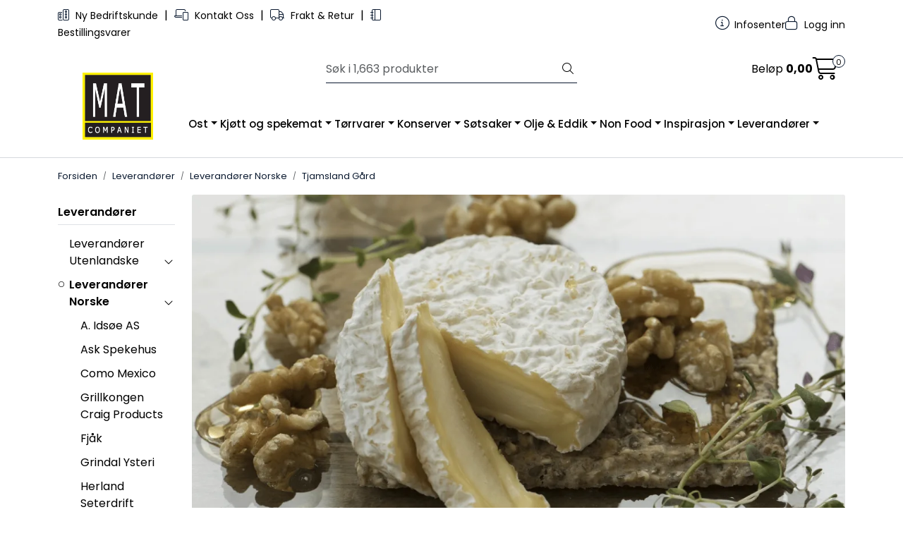

--- FILE ---
content_type: text/html; charset=UTF-8
request_url: https://www.matcompaniet.no/tjamsland-gard-leverandorside
body_size: 21030
content:
<!DOCTYPE html>
<html lang="nb" data-bs-theme="light">
<head>
             
<!-- START /modules/meta -->
<title>Tjamsland Gård Matcompaniet</title>
<meta name="generator" content="Gurusoft Ecommerce">
<meta name="viewport" content="width=device-width, initial-scale=1.0">
<meta http-equiv="content-type" content="text/html; charset=UTF-8">
<meta http-equiv="X-UA-Compatible" content="IE=edge">

<meta name="description" content="N&aring;r du vet navnet p&aring; kuene som har gitt r&aring;stoffet til osten b&oslash;r man vel kunne kalle det sporbart og n&aelig;rt. Du b&oslash;r derfor like godt l&aelig;re deg f&oslash;lgende navn; Vanja, Rosa, Bryne og Stjerna.

Dette er nemlig navnet p&aring; de fire kuene som daglig melkes p&aring; Tjamsland G&aring;rd i Birkenes kommune i Agder. J&oslash;rn og Ruth Martinsen som driver g&aring;rden har satset p&aring; 2 ku-raser som gir den perfekte melken for osteproduksjon.
Rosa og Vanja er av rasen Sidet Tr&oslash;nder og Nordlandsfe som har h&oslash;yt t&oslash;rrstoffinnhold - proteiner i melken. Dette gj&oslash;r at det blir mer ost pr liter melk. Bryne og Stjerna er jerseykuer som melkemessig er kjent for &aring; gi en fet og rik melk.
Det sier seg selv at n&aring;r denne melken blandes er grunnlaget lagt for en knallgod ost.

For mer informasjon se her
">

<meta name="robots" content="index,follow">


<meta name="google" content="notranslate">

<meta property="og:site_name" content="Matcompaniet">
<meta property="og:title" content="Tjamsland Gård Matcompaniet">
<meta property="og:type" content="category">
<meta property="og:description" content="N&aring;r du vet navnet p&aring; kuene som har gitt r&aring;stoffet til osten b&oslash;r man vel kunne kalle det sporbart og n&aelig;rt. Du b&oslash;r derfor like godt l&aelig;re deg f&oslash;lgende navn; Vanja, Rosa, Bryne og Stjerna.

Dette er nemlig navnet p&aring; de fire kuene som daglig melkes p&aring; Tjamsland G&aring;rd i Birkenes kommune i Agder. J&oslash;rn og Ruth Martinsen som driver g&aring;rden har satset p&aring; 2 ku-raser som gir den perfekte melken for osteproduksjon.
Rosa og Vanja er av rasen Sidet Tr&oslash;nder og Nordlandsfe som har h&oslash;yt t&oslash;rrstoffinnhold - proteiner i melken. Dette gj&oslash;r at det blir mer ost pr liter melk. Bryne og Stjerna er jerseykuer som melkemessig er kjent for &aring; gi en fet og rik melk.
Det sier seg selv at n&aring;r denne melken blandes er grunnlaget lagt for en knallgod ost.

For mer informasjon se her
">
<meta property="og:image" content="https://res.cloudinary.com/matcompaniet-as/image/upload/d_standard_placeholder.png,f_auto,q_auto/s_cp-10130_default_1">
<meta property="og:image:url" content="https://res.cloudinary.com/matcompaniet-as/image/upload/d_standard_placeholder.png,f_auto,q_auto/s_cp-10130_default_1">
<meta property="og:image:secure_url" content="https://res.cloudinary.com/matcompaniet-as/image/upload/d_standard_placeholder.png,f_auto,q_auto/s_cp-10130_default_1">

<!-- END /modules/meta -->

             
<!-- START /modules/includes-head -->

         
<!-- START /modules/components/favicon -->

<link rel="icon" type="image/png" href="https://res.cloudinary.com/matcompaniet-as/image/upload/c_limit,d_standard_placeholder.png,f_auto,h_64,q_auto,w_64/g_logo_favicon_1.png">
<link rel="apple-touch-icon" href="https://res.cloudinary.com/matcompaniet-as/image/upload/c_limit,d_standard_placeholder.png,f_auto,h_180,q_auto,w_180/g_logo_favicon_1.png">

<!-- END /modules/components/favicon -->



            
        <script>(function(w,d,s,l,i){w[l]=w[l]||[];w[l].push({'gtm.start':new Date().getTime(),event:'gtm.js'});var f=d.getElementsByTagName(s)[0],j=d.createElement(s),dl=l!='dataLayer'?'&l='+l:'';j.async=true;j.src='//www.googletagmanager.com/gtm.js?id='+i+dl;f.parentNode.insertBefore(j,f);})(window,document,'script','dataLayer','GTM-KGF644G');</script>
    
    
<link href="/themes/stylesheet/fontawesome/css/A.fontawesome.min.css,qv=202509180640.pagespeed.cf.D8UCoWnw13.css" rel="stylesheet preload" as="style">
<link href="/themes/stylesheet/fontawesome/css/A.solid.min.css,qv=202509180640.pagespeed.cf.Cs5V7vkY69.css" rel="stylesheet preload" as="style">
<link href="/themes/stylesheet/fontawesome/css/A.light.min.css,qv=202509180640.pagespeed.cf.fTn3z4osB6.css" rel="stylesheet preload" as="style">
<link href="/themes/stylesheet/fontawesome/css/A.brands.min.css,qv=202509180640.pagespeed.cf.DwH4JASgjD.css" rel="stylesheet preload" as="style">
<link href="/themes/stylesheet/fontawesome/css/A.v5-font-face.min.css,qv=202509180640.pagespeed.cf.s8d3FpsWGt.css" rel="stylesheet preload" as="style">
<link href="/themes/stylesheet/owlCarousel/A.owl.carousel.min.css,qv=202509180640.pagespeed.cf.EQ1SN4bTSh.css" rel="stylesheet">
<link href="/themes/stylesheet/A.stylesheet.css+tempus-dominus.min.css,,qv==202509180640,Mcc.siW7R7jo1Y.css.pagespeed.cf.MqGPEgbumo.css" rel="stylesheet"/>

    



    <style></style>


<!-- END /modules/components/favicon -->
             
<!-- START /modules/includes-head-custom -->


<!-- END /modules/includes-head-custom -->

    </head>
<body><noscript><meta HTTP-EQUIV="refresh" content="0;url='https://www.matcompaniet.no/tjamsland-gard-leverandorside?PageSpeed=noscript'" /><style><!--table,div,span,font,p{display:none} --></style><div style="display:block">Please click <a href="https://www.matcompaniet.no/tjamsland-gard-leverandorside?PageSpeed=noscript">here</a> if you are not redirected within a few seconds.</div></noscript>
             
<!-- START /modules/components/skip-to-main-content -->

<a id="skip-main" class="btn btn-primary visually-hidden-focusable" href="#columns">Skip to main content</a>

<!-- END /modules/components/skip-to-main-content -->

                 <noscript><iframe src="https://www.googletagmanager.com/ns.html?id=GTM-KGF644G" height="0" width="0" style="display:none;visibility:hidden"></iframe></noscript>

    <main id="page">

        <!--[if lt IE 7]>
        <p class="chromeframe">You are using an <strong>outdated</strong> browser. Please <a href="http://browsehappy.com/">upgrade your browser</a> or <a href="http://www.google.com/chromeframe/?redirect=true">activate Google Chrome Frame</a> to improve your experience.</p>
        <![endif]-->

        
                 
<!-- START /modules/components/scroll-to-top -->

<div class="scrollToTop">
    <div id="back-text">
        <span>Til toppen</span>
    </div>

    <i class="fa-light fa-angle-up" aria-hidden="true"></i>
</div>

<!-- END /modules/components/scroll-to-top -->
                 
<!-- START /modules/components/top-menu-admin -->

<div data-ajax_target="top-admin-menu" data-entity-type="productCategory" data-entity-id="10130" data-edit=""></div>

<!-- END /modules/components/top-menu-admin -->
                 
<!-- START /modules/components/announcement-bar -->


<!-- END /modules/components/announcement-bar -->
                 
<!-- START /modules/components/top-menu -->

<div class="d-none d-lg-block top-menu-row">
    <div class="container">
        <div class="row align-items-center">
            <div class="col-7 col-xl-6">
                <div class="top-menu-row__link-menu">
                             
<!-- START /modules/components/top-links -->

    <a href="/ny-bedriftskunde" target="_self">
                    <i class="fa-light fa-buildings" aria-hidden="true"></i>
                Ny Bedriftskunde
    </a>

    	    <span class="separator">|</span>
        <a href="/kontakt" target="_self">
                    <i class="fa-light fa-laptop-mobile" aria-hidden="true"></i>
                Kontakt Oss
    </a>

    	    <span class="separator">|</span>
        <a href="/frakt-og-retur" target="_self">
                    <i class="fa-light fa-truck" aria-hidden="true"></i>
                Frakt & Retur
    </a>

    	    <span class="separator">|</span>
        <a href="/bestillingsvarer" target="_self">
                    <i class="fa-light fa-notebook" aria-hidden="true"></i>
                Bestillingsvarer
    </a>

    
<!-- END /modules/components/top-links -->
                </div>
            </div>

            <div class="col-5 col-xl-6">
                <div class="top-menu-row__icon-menu">
                             
<!-- START /modules/components/locale-button-desktop -->


<!-- END /modules/components/locale-button-desktop -->
                                                                                         
<!-- START /modules/components/info-button-desktop -->

    <div class="info-button-desktop">
                <a href="productcategory?id=2">
            <i class="fa-light fa-circle-info" aria-hidden="true"></i>
            <span class="d-none d-xl-inline-block">Infosenter</span>
        </a>
    </div>

<!-- END /modules/components/info-button-desktop -->
                             
<!-- START /modules/components/favorite-button-desktop -->


<!-- END /modules/components/favorite-button-desktop -->
                             
<!-- START /modules/components/user-button-desktop -->

<div class="user-button-desktop">
			<a href="login">
			<i class="fa-light fa-lock" aria-hidden="true"></i>
			<span class="d-none d-xl-inline-block">Logg inn</span>
		</a>
	</div>

<!-- END /modules/components/user-button-desktop -->
                </div>
            </div>
        </div>
    </div>
</div>

<!-- END /modules/components/user-button-desktop -->

                 
<!-- START /modules/header -->

<header id="header" class="sticky-top">
    <div id="sticky-desktop" class="d-none d-lg-block">
                 
<!-- START /modules/components/header-desktop -->

<div id="topbar">
    <div class="desktop d-none d-lg-block">
        <div class="container">
            <div class="row align-items-center">
                <div class="col-lg-4 col-xl-4">
                             
<!-- START /modules/components/header-desktop-logo -->


<!-- END /modules/components/header-desktop-logo -->
                </div>

                <div class="col-lg-5 col-xl-4">
                             
<!-- START /modules/components/header-desktop-search -->

<div class="search-bar" itemscope itemtype="http://schema.org/WebSite">
    <meta itemprop="url" content="https://www.matcompaniet.no">
    <form action="search" method="get" accept-charset="UTF-8" itemprop="potentialAction" itemscope itemtype="http://schema.org/SearchAction">
        <meta itemprop="target" content="https://www.matcompaniet.no/search?action=search&q={q}">
        <input type="hidden" name="action" value="search">

        <div class="input-group">
            <input type="text" name="q" placeholder="Søk i 1,663 produkter" class="suggest form-control" aria-label="Søk" required itemprop="query-input" autocomplete="off" data-action="incremental-search" data-content-target="incremental-search-desktop">
            <button class="btn button-search" type="submit" aria-label="Søk">
                <i class="fa-light fa-magnifying-glass" aria-hidden="true"></i>
                <i class="fa-light fa-spinner-third fa-spin" hidden aria-hidden="true"></i>
            </button>
        </div>
    </form>
    <div class="incremental-search-content desktop" data-content="incremental-search-desktop"></div>
</div>

<!-- END /modules/components/header-desktop-search -->
                </div>

                <div class="col-lg-3 col-xl-4">
                    <div class="basket-button-desktop">
                                 
<!-- START /modules/components/basket-button-desktop -->

<div class="large-cart">
    <div class="large-cart__price">
        Beløp
        <span class="large-cart__price-amount" data-ajax_target="basket-amount"></span>
    </div>
    <div class="large-cart__icon">
        <div class="large-cart__amount" data-ajax_target="basket-size"></div>
        <a href="basket" title="Gå til handlevogn">
            <i class="fa-light fa-cart-shopping" aria-hidden="true"></i>
        </a>
    </div>
</div>

<!-- END /modules/components/basket-button-desktop -->
                    </div>
                </div>
            </div>
        </div>
    </div>
</div>

<nav id="desktop_menu" class="navbar navbar-expand-lg">
             
<!-- START /modules/components/category-menu-desktop -->

<div class="container justify-content-center mtc-nav">
    <ul class="navbar-nav collapse navbar-collapse flex-wrap justify-content-center align-items-center">
        <div id="logo-theme" class="me-5">
            <a class="d-flex" href="/"><img src="https://res.cloudinary.com/matcompaniet-as/image/upload/d_standard_placeholder.png,f_auto,q_auto/g_logo_default_1" class="img-fluid desktop-logo" alt="Matcompaniet" height="55" itemprop="logo"></a>
        </div>
                    <li class="nav-item  dropdown dropdown-xl-trigger deeper " data-category_id="10000">
                <a class="dropdown-toggle nav-link" href="ost">Ost</a>

                                    <div class="dropdown-menu dropdown-xl-content">
                        <div class="container category-sub-menu">
                                                        
                                <div class="category-sub-menu-content">
                                    <a href="hvitmugg" title="Hvitmuggost">Hvitmuggost</a>

                                    
                                </div>
                            
                                <div class="category-sub-menu-content">
                                    <a href="rodkitt" title="Rødkittost">Rødkittost</a>

                                    
                                </div>
                            
                                <div class="category-sub-menu-content">
                                    <a href="blamugg" title="Blåmuggost">Blåmuggost</a>

                                    
                                </div>
                            
                                <div class="category-sub-menu-content">
                                    <a href="chevre" title="Geitemelksoster">Geitemelksoster</a>

                                    
                                </div>
                            
                                <div class="category-sub-menu-content">
                                    <a href="meieriprodukter" title="Meieriprodukter">Meieriprodukter</a>

                                    
                                </div>
                            
                                <div class="category-sub-menu-content">
                                    <a href="fastost" title="Fastost">Fastost</a>

                                    
                                </div>
                            
                                <div class="category-sub-menu-content">
                                    <a href="faremelksoster--manchego--pecorino" title="Fåremelksoster – Manchego & Pecorino">Fåremelksoster – Manchego & Pecorino</a>

                                    
                                </div>
                            
                                <div class="category-sub-menu-content">
                                    <a href="parmigiano-reggiano" title="Parmigiano Reggiano DOP">Parmigiano Reggiano DOP</a>

                                    
                                </div>
                            
                                <div class="category-sub-menu-content">
                                    <a href="ferskost" title="Ferskost">Ferskost</a>

                                    
                                </div>
                            
                                <div class="category-sub-menu-content">
                                    <a href="ostekjeks" title="Ostekjeks">Ostekjeks</a>

                                    
                                </div>
                            
                                <div class="category-sub-menu-content">
                                    <a href="ostetilbehor" title="Ostetilbehør">Ostetilbehør</a>

                                    
                                </div>
                                                    </div>
                    </div>
                            </li>
                    <li class="nav-item  dropdown dropdown-xl-trigger deeper " data-category_id="10002">
                <a class="dropdown-toggle nav-link" href="spekemat">Kjøtt og spekemat</a>

                                    <div class="dropdown-menu dropdown-xl-content">
                        <div class="container category-sub-menu">
                                                        
                                <div class="category-sub-menu-content">
                                    <a href="spekeskinke" title="Spekeskinker">Spekeskinker</a>

                                    
                                </div>
                            
                                <div class="category-sub-menu-content">
                                    <a href="kokt-skinke" title="Kokt Skinke">Kokt Skinke</a>

                                    
                                </div>
                            
                                <div class="category-sub-menu-content">
                                    <a href="salami" title="Salami">Salami</a>

                                    
                                </div>
                            
                                <div class="category-sub-menu-content">
                                    <a href="annen-spekemat" title="Annen spekemat">Annen spekemat</a>

                                    
                                </div>
                            
                                <div class="category-sub-menu-content">
                                    <a href="a-idsoe" title="A. Idsøe">A. Idsøe</a>

                                    
                                </div>
                            
                                <div class="category-sub-menu-content">
                                    <a href="ask-gard" title="Ask Gård">Ask Gård</a>

                                    
                                </div>
                            
                                <div class="category-sub-menu-content">
                                    <a href="fenalar-og-pinnekjott" title="Fenalår og Pinnekjøtt">Fenalår og Pinnekjøtt</a>

                                    
                                </div>
                            
                                <div class="category-sub-menu-content">
                                    <a href="ferdigretter" title="Annet kjøtt">Annet kjøtt</a>

                                    
                                </div>
                                                    </div>
                    </div>
                            </li>
                    <li class="nav-item  dropdown dropdown-xl-trigger deeper " data-category_id="10004">
                <a class="dropdown-toggle nav-link" href="torrvarer-forsiden-butikk">Tørrvarer</a>

                                    <div class="dropdown-menu dropdown-xl-content">
                        <div class="container category-sub-menu">
                                                        
                                <div class="category-sub-menu-content">
                                    <a href="chips" title="Chips">Chips</a>

                                    
                                </div>
                            
                                <div class="category-sub-menu-content">
                                    <a href="kaffe" title="Kaffe">Kaffe</a>

                                    
                                </div>
                            
                                <div class="category-sub-menu-content">
                                    <a href="kjeks-og-kaker" title="Kjeks og Kaker">Kjeks og Kaker</a>

                                    
                                </div>
                            
                                <div class="category-sub-menu-content">
                                    <a href="knekkebrod-og-grissini" title="Knekkebrød og Grissini">Knekkebrød og Grissini</a>

                                    
                                </div>
                            
                                <div class="category-sub-menu-content">
                                    <a href="konditorvarer" title="Konditorvarer">Konditorvarer</a>

                                    
                                </div>
                            
                                <div class="category-sub-menu-content">
                                    <a href="krydder-og-salt" title="Krydder og Salt">Krydder og Salt</a>

                                    
                                </div>
                            
                                <div class="category-sub-menu-content">
                                    <a href="mel-polenta-og-gjar" title="Mel, Polenta og Gjær">Mel, Polenta og Gjær</a>

                                    
                                </div>
                            
                                <div class="category-sub-menu-content">
                                    <a href="notter-og-frukt" title="Nøtter og Tørket frukt">Nøtter og Tørket frukt</a>

                                    
                                </div>
                            
                                <div class="category-sub-menu-content">
                                    <a href="pasta" title="Pasta">Pasta</a>

                                    
                                </div>
                            
                                <div class="category-sub-menu-content">
                                    <a href="ris" title="Ris">Ris</a>

                                    
                                </div>
                            
                                <div class="category-sub-menu-content">
                                    <a href="sopp" title="Sopp">Sopp</a>

                                    
                                </div>
                            
                                <div class="category-sub-menu-content">
                                    <a href="tortilla-og-pizzabunner" title="Tortilla og Pizzabunner">Tortilla og Pizzabunner</a>

                                    
                                </div>
                                                    </div>
                    </div>
                            </li>
                    <li class="nav-item  dropdown dropdown-xl-trigger deeper " data-category_id="10006">
                <a class="dropdown-toggle nav-link" href="konserver-forsiden">Konserver</a>

                                    <div class="dropdown-menu dropdown-xl-content">
                        <div class="container category-sub-menu">
                                                        
                                <div class="category-sub-menu-content">
                                    <a href="delikatesser" title="Delikatesser">Delikatesser</a>

                                    
                                </div>
                            
                                <div class="category-sub-menu-content">
                                    <a href="drikkevarer" title="Drikkevarer">Drikkevarer</a>

                                    
                                </div>
                            
                                <div class="category-sub-menu-content">
                                    <a href="fiskekonserver" title="Fiskekonserver">Fiskekonserver</a>

                                    
                                </div>
                            
                                <div class="category-sub-menu-content">
                                    <a href="grillsaus" title="Grillsaus">Grillsaus</a>

                                    
                                </div>
                            
                                <div class="category-sub-menu-content">
                                    <a href="gronnsaker" title="Grønnsaker">Grønnsaker</a>

                                    
                                </div>
                            
                                <div class="category-sub-menu-content">
                                    <a href="honning" title="Honning">Honning</a>

                                    
                                </div>
                            
                                <div class="category-sub-menu-content">
                                    <a href="hotsauce" title="Hotsauce">Hotsauce</a>

                                    
                                </div>
                            
                                <div class="category-sub-menu-content">
                                    <a href="meksikansk" title="Meksikansk">Meksikansk</a>

                                    
                                </div>
                            
                                <div class="category-sub-menu-content">
                                    <a href="oliven" title="Oliven">Oliven</a>

                                    
                                </div>
                            
                                <div class="category-sub-menu-content">
                                    <a href="pesto-og-tapenade" title="Pesto og Tapenade">Pesto og Tapenade</a>

                                    
                                </div>
                            
                                <div class="category-sub-menu-content">
                                    <a href="sauser-og-supper" title="Sauser og dressinger">Sauser og dressinger</a>

                                    
                                </div>
                            
                                <div class="category-sub-menu-content">
                                    <a href="sennep" title="Sennep">Sennep</a>

                                    
                                </div>
                            
                                <div class="category-sub-menu-content">
                                    <a href="syltetoy" title="Syltetøy">Syltetøy</a>

                                    
                                </div>
                            
                                <div class="category-sub-menu-content">
                                    <a href="tomater-og-tomatsauser" title="Tomater og Tomatsauser">Tomater og Tomatsauser</a>

                                    
                                </div>
                                                    </div>
                    </div>
                            </li>
                    <li class="nav-item  dropdown dropdown-xl-trigger deeper " data-category_id="10276">
                <a class="dropdown-toggle nav-link" href="sotsaker">Søtsaker</a>

                                    <div class="dropdown-menu dropdown-xl-content">
                        <div class="container category-sub-menu">
                                                        
                                <div class="category-sub-menu-content">
                                    <a href="fjak-produktside" title="Fjåk">Fjåk</a>

                                    
                                </div>
                            
                                <div class="category-sub-menu-content">
                                    <a href="summerbird-1" title="Summerbird">Summerbird</a>

                                    
                                </div>
                            
                                <div class="category-sub-menu-content">
                                    <a href="haupt-lakris" title="Haupt Lakrits">Haupt Lakrits</a>

                                    
                                </div>
                            
                                <div class="category-sub-menu-content">
                                    <a href="sweeds-produktside" title="Sweeds">Sweeds</a>

                                    
                                </div>
                            
                                <div class="category-sub-menu-content">
                                    <a href="karamel-kompagniet" title="Karamel Kompagniet">Karamel Kompagniet</a>

                                    
                                </div>
                            
                                <div class="category-sub-menu-content">
                                    <a href="rabitos-royal" title="Rabitos Royal">Rabitos Royal</a>

                                    
                                </div>
                            
                                <div class="category-sub-menu-content">
                                    <a href="trifulot" title="Trifulot">Trifulot</a>

                                    
                                </div>
                            
                                <div class="category-sub-menu-content">
                                    <a href="julekalendere" title="Julekalendere">Julekalendere</a>

                                    
                                </div>
                                                    </div>
                    </div>
                            </li>
                    <li class="nav-item  dropdown dropdown-xl-trigger deeper " data-category_id="10007">
                <a class="dropdown-toggle nav-link" href="olje-og-eddik">Olje & Eddik</a>

                                    <div class="dropdown-menu dropdown-xl-content">
                        <div class="container category-sub-menu">
                                                        
                                <div class="category-sub-menu-content">
                                    <a href="olivenolje-evo" title="Olivenolje EVO">Olivenolje EVO</a>

                                    
                                </div>
                            
                                <div class="category-sub-menu-content">
                                    <a href="andre-oljer" title="Andre Oljer">Andre Oljer</a>

                                    
                                </div>
                            
                                <div class="category-sub-menu-content">
                                    <a href="balsamico-og-crema" title="Balsamico og Crema">Balsamico og Crema</a>

                                    
                                </div>
                            
                                <div class="category-sub-menu-content">
                                    <a href="eddik" title="Eddik">Eddik</a>

                                    
                                </div>
                                                    </div>
                    </div>
                            </li>
                    <li class="nav-item  dropdown dropdown-xl-trigger deeper " data-category_id="10008">
                <a class="dropdown-toggle nav-link" href="non-food">Non Food</a>

                                    <div class="dropdown-menu dropdown-xl-content">
                        <div class="container category-sub-menu">
                                                        
                                <div class="category-sub-menu-content">
                                    <a href="boska-proff" title="Boska Proff">Boska Proff</a>

                                    
                                </div>
                            
                                <div class="category-sub-menu-content">
                                    <a href="boska-home" title="Boska Home">Boska Home</a>

                                    
                                </div>
                            
                                <div class="category-sub-menu-content">
                                    <a href="annet-utstyr" title="Annet Utstyr">Annet Utstyr</a>

                                    
                                </div>
                                                    </div>
                    </div>
                            </li>
                    <li class="nav-item  dropdown dropdown-xl-trigger deeper " data-category_id="10009">
                <a class="dropdown-toggle nav-link" href="inspirasjon">Inspirasjon</a>

                                    <div class="dropdown-menu dropdown-xl-content">
                        <div class="container category-sub-menu">
                                                        
                                <div class="category-sub-menu-content">
                                    <a href="nyhetsbrev" title="Nyhetsbrev">Nyhetsbrev</a>

                                    
                                </div>
                            
                                <div class="category-sub-menu-content">
                                    <a href="nyheter-2" title="Nyheter">Nyheter</a>

                                    
                                </div>
                            
                                <div class="category-sub-menu-content">
                                    <a href="oppskrifter-inspirasjon" title="Oppskrifter">Oppskrifter</a>

                                    
                                </div>
                            
                                <div class="category-sub-menu-content">
                                    <a href="tilbudsvarer" title="Tilbudsvarer">Tilbudsvarer</a>

                                    
                                </div>
                            
                                <div class="category-sub-menu-content">
                                    <a href="sa-godt" title="Så Godt">Så Godt</a>

                                    
                                </div>
                                                    </div>
                    </div>
                            </li>
                    <li class="nav-item  dropdown dropdown-xl-trigger deeper " data-category_id="10231">
                <a class="dropdown-toggle nav-link" href="leverandorer-1">Leverandører</a>

                                    <div class="dropdown-menu dropdown-xl-content">
                        <div class="container category-sub-menu">
                                                        
                                <div class="category-sub-menu-content">
                                    <a href="leverandorer" title="Leverandører Utenlandske">Leverandører Utenlandske</a>

                                    
                                </div>
                            
                                <div class="category-sub-menu-content">
                                    <a href="leverandorer-norske" title="Leverandører Norske">Leverandører Norske</a>

                                    
                                </div>
                                                    </div>
                    </div>
                            </li>
            </ul>
</div>

<!-- END /modules/components/category-menu-desktop -->
</nav>

<!-- END /modules/components/category-menu-desktop -->
    </div>

    <div id="sticky-mobile" class="d-lg-none">
                 
<!-- START /modules/components/header-mobile -->

<div class="navbar-header">
    <div class="navbar-row mobile-nav-logo-container">
        <div class="m-float-left">
            <button type="button" class="btn nav-button" onclick="gca.toggleOffCanvasMenu('left')">
                <span class="sr-only">Toggle navigation</span>
                <i class="fa-light fa-bars fa-lg" aria-hidden="true"></i>
            </button>

                    </div>

                 
<!-- START /modules/components/header-mobile-logo -->

<div class="m-logo">
    <a class="d-flex" href="/"><img src="https://res.cloudinary.com/matcompaniet-as/image/upload/d_standard_placeholder.png,f_auto,q_auto/g_logo_default_1" class="img-fluid" alt="Matcompaniet" height="50" itemprop="logo"></a>
</div>

<!-- END /modules/components/header-mobile-logo -->

        <div class="m-float-right">
            <div class="m-cart">
                         
<!-- START /modules/components/basket-button-mobile -->

<a href="basket" class="btn nav-button" title="Handlevogn">
    <span class="basket-quantity" data-ajax_target="basket-size">
            </span>
    <i class="fa-light fa-shopping-cart fa-lg nav-icon" aria-hidden="true"></i>
</a>

<!-- END /modules/components/basket-button-mobile -->
            </div>
            <div class="m-right-menu-toggle">
                         
<!-- START /modules/components/user-button-mobile -->

<button type="button" class="btn nav-button" onclick="gca.toggleOffCanvasMenu('right')">
    <span class="sr-only">Toggle navigation</span>
    <i class="fa-light fa-user-cog fa-lg" aria-hidden="true"></i>
</button>

<!-- END /modules/components/user-button-mobile -->
            </div>
        </div>
    </div>

    <div class="navbar-row mobile-search-container">
                 
<!-- START /modules/components/header-mobile-search -->

<div class="m-search">
    <form action="search" method="get" accept-charset="UTF-8">
        <input type="hidden" name="action" value="search">

        <div class="input-group">
            <input type="search" name="q" placeholder="Søk i 1,663 produkter" class="suggest form-control" aria-label="Søk" required autocomplete="off" data-action="incremental-search" data-content-target="incremental-search-mobile">
            <button class="btn nav-button button-search" type="submit" aria-label="Søk">
                <i class="fa-light fa-magnifying-glass" aria-hidden="true"></i>
                <i class="fa-light fa-spinner-third fa-spin" hidden aria-hidden="true"></i>
            </button>
        </div>
    </form>
    <div class="incremental-search-content mobile" data-content="incremental-search-mobile"></div>
</div>

<!-- END /modules/components/header-mobile-search -->
    </div>
</div>

<!-- END /modules/components/header-mobile-search -->

    </div>
</header>

<!-- END /modules/components/header-mobile-search -->

                 
<!-- START /modules/components/notification-header -->


<div id="sys-notification">
    <div id="notifications">
        
            </div>
</div>

<!-- END /modules/components/notification-header -->

        <section id="columns" class="default-columns">
            <!-- START productcategory.vm -->


    
                        
                        
        
                        
        
                             
<!-- START /modules/page -->


    
    
        
                
                        
        <div id="content" class="page page-template-10003">
                            <div class="container">
                    <div class="row">
                        <div class="col-12">
                            <div data-ajax_trigger="breadcrumbs" class="breadcrumbs">
                                                            </div>
                        </div>
                    </div>
                </div>
            
                                                <div class="container">
                    <div class="row">
                                 
<!-- START /modules/components/left-menu-product-categories -->


<aside class="col-lg-2 col-12 d-none d-lg-block">
    <div id="column-left" class="sidebar">
        <div class="box category highlights">
            <div class="box-heading">
                                <a href="leverandorer-1">Leverandører</a>
            </div>

            <div class="box-content">
                <ul class="box-category">
                    
                                                
                        
                            <li class="haschild">
                                <a href="leverandorer">Leverandører Utenlandske</a>
                                <a class="boxcategory-collapse collapsed" data-bs-toggle="collapse" data-parent="#accordion" href="#sub-d-1" aria-label="collapse"><i class="fa-light fa-angle-up" aria-hidden="true"></i></a>
                                <ul id="sub-d-1" class="card-collapse collapse " data-subcategory_id="10028">
                                    
                                                                                
                                        <li>
                                            <a class="sub-category-link " href="acquerello-leverandorside">Acquerello </a>
                                        </li>
                                    
                                                                                
                                        <li>
                                            <a class="sub-category-link " href="alfonso-sellitto-leverandorside">Alfonso Sellitto</a>
                                        </li>
                                    
                                                                                
                                        <li>
                                            <a class="sub-category-link " href="alis">Alis</a>
                                        </li>
                                    
                                                                                
                                        <li>
                                            <a class="sub-category-link " href="alltgodt">AlltGodt</a>
                                        </li>
                                    
                                                                                
                                        <li>
                                            <a class="sub-category-link " href="almnes">Almnäs Bruk</a>
                                        </li>
                                    
                                                                                
                                        <li>
                                            <a class="sub-category-link " href="almondeli">Almondeli</a>
                                        </li>
                                    
                                                                                
                                        <li>
                                            <a class="sub-category-link " href="andalini-leverandorside">Andalini</a>
                                        </li>
                                    
                                                                                
                                        <li>
                                            <a class="sub-category-link " href="antica-corte-pallavicina">Antica Corte Pallavicina</a>
                                        </li>
                                    
                                                                                
                                        <li>
                                            <a class="sub-category-link " href="armatore-leverandorside">Armatore </a>
                                        </li>
                                    
                                                                                
                                        <li>
                                            <a class="sub-category-link " href="arrigoni">Arrigoni</a>
                                        </li>
                                    
                                                                                
                                        <li>
                                            <a class="sub-category-link " href="beemster-leverandorside">Beemster Gouda</a>
                                        </li>
                                    
                                                                                
                                        <li>
                                            <a class="sub-category-link " href="bio-sant-anna">Bio Sant'Anna </a>
                                        </li>
                                    
                                                                                
                                        <li>
                                            <a class="sub-category-link " href="biscottificio-sartorelli-leverandorside">Biscottificio Sartorelli </a>
                                        </li>
                                    
                                                                                
                                        <li>
                                            <a class="sub-category-link " href="bongiovanni-leverandorside">Bongiovanni</a>
                                        </li>
                                    
                                                                                
                                        <li>
                                            <a class="sub-category-link " href="boska">Boska </a>
                                        </li>
                                    
                                                                                
                                        <li>
                                            <a class="sub-category-link " href="casina-rossa-leverandorside-1">Casina Rossa</a>
                                        </li>
                                    
                                                                                
                                        <li>
                                            <a class="sub-category-link " href="castelare-leverandorside">Castellare</a>
                                        </li>
                                    
                                                                                
                                        <li>
                                            <a class="sub-category-link " href="christiansopigens-sild-leverandorside">Christiansøpigens Sild</a>
                                        </li>
                                    
                                                                                
                                        <li>
                                            <a class="sub-category-link " href="consorcio">Grupo Consorcio</a>
                                        </li>
                                    
                                                                                
                                        <li>
                                            <a class="sub-category-link " href="g-cravero-leverandorside">G. Cravero</a>
                                        </li>
                                    
                                                                                
                                        <li>
                                            <a class="sub-category-link " href="donnafugata-leverandorside">Donnafugata </a>
                                        </li>
                                    
                                                                                
                                        <li>
                                            <a class="sub-category-link " href="edizione-riccardo-franchi-leverandorside">Edizione Riccardo Franchi</a>
                                        </li>
                                    
                                                                                
                                        <li>
                                            <a class="sub-category-link " href="el-yucateco">El Yucateco</a>
                                        </li>
                                    
                                                                                
                                        <li>
                                            <a class="sub-category-link " href="fangst">Fangst </a>
                                        </li>
                                    
                                                                                
                                        <li>
                                            <a class="sub-category-link " href="favols-leverandorside">Favols</a>
                                        </li>
                                    
                                                                                
                                        <li>
                                            <a class="sub-category-link " href="frantoio-muraglia">Frantoio Muraglia</a>
                                        </li>
                                    
                                                                                
                                        <li>
                                            <a class="sub-category-link " href="fratepietro-leverandorside">Fratepietro </a>
                                        </li>
                                    
                                                                                
                                        <li>
                                            <a class="sub-category-link " href="fresh-as">Fresh As</a>
                                        </li>
                                    
                                                                                
                                        <li>
                                            <a class="sub-category-link " href="giuseppe-giusti">Giuseppe Giusti</a>
                                        </li>
                                    
                                                                                
                                        <li>
                                            <a class="sub-category-link " href="gli-aironi-leverandorside">Gli Aironi</a>
                                        </li>
                                    
                                                                                
                                        <li>
                                            <a class="sub-category-link " href="gourm-it-leverandorside">Gourm.it</a>
                                        </li>
                                    
                                                                                
                                        <li>
                                            <a class="sub-category-link " href="gradassi-leverandorside">Gradassi </a>
                                        </li>
                                    
                                                                                
                                        <li>
                                            <a class="sub-category-link " href="gran-luchito-1">Gran Luchito</a>
                                        </li>
                                    
                                                                                
                                        <li>
                                            <a class="sub-category-link " href="haupt-lakrits">Haupt Lakrits</a>
                                        </li>
                                    
                                                                                
                                        <li>
                                            <a class="sub-category-link " href="herbaria-leverandorside">Herbaria</a>
                                        </li>
                                    
                                                                                
                                        <li>
                                            <a class="sub-category-link " href="italpizza-leverandorside">Italpizza</a>
                                        </li>
                                    
                                                                                
                                        <li>
                                            <a class="sub-category-link " href="juan-pedro-domecq-leverandorside">Juan Pedro Domecq</a>
                                        </li>
                                    
                                                                                
                                        <li>
                                            <a class="sub-category-link " href="karamel-kompagniet-leverandorside">Karamel Kompagniet </a>
                                        </li>
                                    
                                                                                
                                        <li>
                                            <a class="sub-category-link " href="komali">Komali Tortillas</a>
                                        </li>
                                    
                                                                                
                                        <li>
                                            <a class="sub-category-link " href="la-baita--galleano-leverandorside">La Baita & Galleano </a>
                                        </li>
                                    
                                                                                
                                        <li>
                                            <a class="sub-category-link " href="la-ca-dal-non-leverandorside">La Ca dal Non</a>
                                        </li>
                                    
                                                                                
                                        <li>
                                            <a class="sub-category-link " href="la-casara-leverandorside">La Casara</a>
                                        </li>
                                    
                                                                                
                                        <li>
                                            <a class="sub-category-link " href="la-chinata">La Chinata</a>
                                        </li>
                                    
                                                                                
                                        <li>
                                            <a class="sub-category-link " href="la-nicchia-leverandorside">La Nicchia</a>
                                        </li>
                                    
                                                                                
                                        <li>
                                            <a class="sub-category-link " href="la-pasta-di-aldo-leverandorside">La Pasta di Aldo</a>
                                        </li>
                                    
                                                                                
                                        <li>
                                            <a class="sub-category-link " href="larsviken-leverandorside">Larsviken</a>
                                        </li>
                                    
                                                                                
                                        <li>
                                            <a class="sub-category-link " href="latte-carso-leverandorside">Latte Carso</a>
                                        </li>
                                    
                                                                                
                                        <li>
                                            <a class="sub-category-link " href="laudemio-frescobaldi-leverandorside">Laudemio Frescobaldi </a>
                                        </li>
                                    
                                                                                
                                        <li>
                                            <a class="sub-category-link " href="lazzaroni">Lazzaroni  «Chiostro di Saronno»</a>
                                        </li>
                                    
                                                                                
                                        <li>
                                            <a class="sub-category-link " href="lissellas-leverandorside">LissEllas</a>
                                        </li>
                                    
                                                                                
                                        <li>
                                            <a class="sub-category-link " href="losada-aceitunas-leverandorside">Losada Aceitunas</a>
                                        </li>
                                    
                                                                                
                                        <li>
                                            <a class="sub-category-link " href="luigi-guffanti">Luigi Guffanti</a>
                                        </li>
                                    
                                                                                
                                        <li>
                                            <a class="sub-category-link " href="maison-chillet-leverandorside">Maison Chillet</a>
                                        </li>
                                    
                                                                                
                                        <li>
                                            <a class="sub-category-link " href="maison-marc-leverandorside">Maison Marc</a>
                                        </li>
                                    
                                                                                
                                        <li>
                                            <a class="sub-category-link " href="malafronte-1">Malafronte</a>
                                        </li>
                                    
                                                                                
                                        <li>
                                            <a class="sub-category-link " href="marr-inalca-leverandorside">Marr Inalca</a>
                                        </li>
                                    
                                                                                
                                        <li>
                                            <a class="sub-category-link " href="molino-pasini">Molino Pasini</a>
                                        </li>
                                    
                                                                                
                                        <li>
                                            <a class="sub-category-link " href="mons">MonS</a>
                                        </li>
                                    
                                                                                
                                        <li>
                                            <a class="sub-category-link " href="neals-yard-diary-leverandorside">Neals Yard Diary</a>
                                        </li>
                                    
                                                                                
                                        <li>
                                            <a class="sub-category-link " href="nuevo-progreso">Nuevo Progreso</a>
                                        </li>
                                    
                                                                                
                                        <li>
                                            <a class="sub-category-link " href="o-med-leverandorside">O-Med</a>
                                        </li>
                                    
                                                                                
                                        <li>
                                            <a class="sub-category-link " href="olio-anfosso-leverandorside">Olio Anfosso</a>
                                        </li>
                                    
                                                                                
                                        <li>
                                            <a class="sub-category-link " href="olitalia-leverandorside">Olitalia</a>
                                        </li>
                                    
                                                                                
                                        <li>
                                            <a class="sub-category-link " href="oliveri-1">Oliveri </a>
                                        </li>
                                    
                                                                                
                                        <li>
                                            <a class="sub-category-link " href="olof-viktors-1">Olof Viktors</a>
                                        </li>
                                    
                                                                                
                                        <li>
                                            <a class="sub-category-link " href="ornua-kerrygold-leverandorside">Ornua Kerrygold</a>
                                        </li>
                                    
                                                                                
                                        <li>
                                            <a class="sub-category-link " href="ortoconserviera-leverandorside">Ortoconserviera</a>
                                        </li>
                                    
                                                                                
                                        <li>
                                            <a class="sub-category-link " href="pago-de-la-jaraba-leverandorside">Pago de La Jaraba</a>
                                        </li>
                                    
                                                                                
                                        <li>
                                            <a class="sub-category-link " href="pariani-leverandorside">Pariani</a>
                                        </li>
                                    
                                                                                
                                        <li>
                                            <a class="sub-category-link " href="pasticceria-di-mastro-cesare-leverandorside">Pasticceria di Mastro Cesare</a>
                                        </li>
                                    
                                                                                
                                        <li>
                                            <a class="sub-category-link " href="pastificio-benedetto-cavalieri-leverandorside">Pastificio Benedetto Cavalieri</a>
                                        </li>
                                    
                                                                                
                                        <li>
                                            <a class="sub-category-link " href="pastificio-gentile-leverandorside">Pastificio Gentile</a>
                                        </li>
                                    
                                                                                
                                        <li>
                                            <a class="sub-category-link " href="pastificio-dei-campi-leverandorside">Pastificio dei campi</a>
                                        </li>
                                    
                                                                                
                                        <li>
                                            <a class="sub-category-link " href="pastificio-caponi-leverandorside">Pastificio Caponi</a>
                                        </li>
                                    
                                                                                
                                        <li>
                                            <a class="sub-category-link " href="pastificio-martelli-leverandorside">Pastificio Martelli</a>
                                        </li>
                                    
                                                                                
                                        <li>
                                            <a class="sub-category-link " href="pestone">Pestone </a>
                                        </li>
                                    
                                                                                
                                        <li>
                                            <a class="sub-category-link " href="peters-yard-leverandorside">Peters Yard</a>
                                        </li>
                                    
                                                                                
                                        <li>
                                            <a class="sub-category-link " href="pianogrillo-leverandorside">Pianogrillo</a>
                                        </li>
                                    
                                                                                
                                        <li>
                                            <a class="sub-category-link " href="portofino-leverandorside">Portofino Fine Food</a>
                                        </li>
                                    
                                                                                
                                        <li>
                                            <a class="sub-category-link " href="la-higuera-1">Rabitos Royale (La Higuera)</a>
                                        </li>
                                    
                                                                                
                                        <li>
                                            <a class="sub-category-link " href="rivoire-jacquemin-leverandorside">Rivoire-Jacquemin</a>
                                        </li>
                                    
                                                                                
                                        <li>
                                            <a class="sub-category-link " href="salaisons-de-l-adour">Salaisons de l'Adour</a>
                                        </li>
                                    
                                                                                
                                        <li>
                                            <a class="sub-category-link " href="salcis-leverandorside">Salcis</a>
                                        </li>
                                    
                                                                                
                                        <li>
                                            <a class="sub-category-link " href="san-marcos-leverandorside">San Marcos</a>
                                        </li>
                                    
                                                                                
                                        <li>
                                            <a class="sub-category-link " href="san-pietro-pettine">San Pietro Pettine</a>
                                        </li>
                                    
                                                                                
                                        <li>
                                            <a class="sub-category-link " href="sigtuna-deli-levrandorside">Sigtuna Deli</a>
                                        </li>
                                    
                                                                                
                                        <li>
                                            <a class="sub-category-link " href="sori-leverandorside">Sori</a>
                                        </li>
                                    
                                                                                
                                        <li>
                                            <a class="sub-category-link " href="summerbird">Summerbird</a>
                                        </li>
                                    
                                                                                
                                        <li>
                                            <a class="sub-category-link " href="swisscru-leverandorside">Swisscru</a>
                                        </li>
                                    
                                                                                
                                        <li>
                                            <a class="sub-category-link " href="sweeds-leverandorside">Sweeds </a>
                                        </li>
                                    
                                                                                
                                        <li>
                                            <a class="sub-category-link " href="tartuflanghe-leverandorside">Tartuflanghe</a>
                                        </li>
                                    
                                                                                
                                        <li>
                                            <a class="sub-category-link " href="tenuta-di-capezzana-leverandorside">Tenuta di Capezzana</a>
                                        </li>
                                    
                                                                                
                                        <li>
                                            <a class="sub-category-link " href="terre-francescane-leverandorside">Terre Francescane</a>
                                        </li>
                                    
                                                                                
                                        <li>
                                            <a class="sub-category-link " href="vegajardin-leverandorside">Vegajardin</a>
                                        </li>
                                    
                                                                                
                                        <li>
                                            <a class="sub-category-link " href="viani-leverandarside">Viani</a>
                                        </li>
                                    
                                                                                
                                        <li>
                                            <a class="sub-category-link " href="marcel-petite-leverandorside">Marcel Petite</a>
                                        </li>
                                                                    </ul>
                            </li>
                                            
                                                 
                        
                            <li class="haschild">
                                <a href="leverandorer-norske" class="active">Leverandører Norske</a>
                                <a class="boxcategory-collapse collapsed" data-bs-toggle="collapse" data-parent="#accordion" href="#sub-d-2" aria-label="collapse"><i class="fa-light fa-angle-up" aria-hidden="true"></i></a>
                                <ul id="sub-d-2" class="card-collapse collapse show" data-subcategory_id="10139">
                                    
                                                                                                                                                                    
                                        <li>
                                            <a class="sub-category-link " href="a-idsoe-as">A. Idsøe AS</a>
                                        </li>
                                    
                                                                                                                                                                    
                                        <li>
                                            <a class="sub-category-link " href="ask-gard-1">Ask Spekehus</a>
                                        </li>
                                    
                                                                                                                                                                    
                                        <li>
                                            <a class="sub-category-link " href="como-mexico">Como Mexico</a>
                                        </li>
                                    
                                                                                                                                                                    
                                        <li>
                                            <a class="sub-category-link " href="craig-leverandorside">Grillkongen Craig Products</a>
                                        </li>
                                    
                                                                                                                                                                    
                                        <li>
                                            <a class="sub-category-link " href="fjak-leverandorside">Fjåk</a>
                                        </li>
                                    
                                                                                                                                                                    
                                        <li>
                                            <a class="sub-category-link " href="grindal-ysteri-leverandorside">Grindal Ysteri</a>
                                        </li>
                                    
                                                                                                                                                                    
                                        <li>
                                            <a class="sub-category-link " href="herland-seterdrift">Herland Seterdrift </a>
                                        </li>
                                    
                                                                                                                                                                    
                                        <li>
                                            <a class="sub-category-link " href="hindrum">Hindrum Gårdsysteri</a>
                                        </li>
                                    
                                                                                                                                                                    
                                        <li>
                                            <a class="sub-category-link " href="hitra-gardsmat-leverandarside">Hitra Gårdsmat</a>
                                        </li>
                                    
                                                                                                                                                                    
                                        <li>
                                            <a class="sub-category-link " href="hoffsaus-1">Hoffsaus</a>
                                        </li>
                                    
                                                                                                                                                                    
                                        <li>
                                            <a class="sub-category-link " href="jerseymeieriet-leverandorside">Jerseymeieriet</a>
                                        </li>
                                    
                                                                                                                                                                    
                                        <li>
                                            <a class="sub-category-link " href="kohler-paviljongen-leverandorside">Kohler Paviljongen </a>
                                        </li>
                                    
                                                                                                                                                                    
                                        <li>
                                            <a class="sub-category-link " href="litlestol-det-lille-ville-leverandorside">Litlestøl det Lille Ville</a>
                                        </li>
                                    
                                                                                                                                                                    
                                        <li>
                                            <a class="sub-category-link " href="lloyd--melon">Lloyd and Melón</a>
                                        </li>
                                    
                                                                                                                                                                    
                                        <li>
                                            <a class="sub-category-link " href="lofoten-gardsysteri-leverandorside">Lofoten Gårdsysteri</a>
                                        </li>
                                    
                                                                                                                                                                    
                                        <li>
                                            <a class="sub-category-link " href="midsummer-hot-sauce-leverandorside">Midsummer Hot Sauce</a>
                                        </li>
                                    
                                                                                                                                                                    
                                        <li>
                                            <a class="sub-category-link " href="nord-brenneri-leverandorside">Nord Brenneri</a>
                                        </li>
                                    
                                                                                                                                                                    
                                        <li>
                                            <a class="sub-category-link " href="osteverkstedet-1">Osteverkstedet</a>
                                        </li>
                                    
                                                                                                                                                                    
                                        <li>
                                            <a class="sub-category-link " href="rueslatten-ysteri-leverandorside">Rueslåtten Ysteri</a>
                                        </li>
                                    
                                                                                                                                                                    
                                        <li>
                                            <a class="sub-category-link " href="stavanger-ysteri">Stavanger Ysteri</a>
                                        </li>
                                    
                                                                                                                                                                                                                
                                        <li>
                                            <a class="sub-category-link active" href="tjamsland-gard-leverandorside">Tjamsland Gård</a>
                                        </li>
                                    
                                                                                                                                                                    
                                        <li>
                                            <a class="sub-category-link " href="undredal-stolsysteri-leverandorside">Undredal Stølsysteri</a>
                                        </li>
                                    
                                                                                                                                                                    
                                        <li>
                                            <a class="sub-category-link " href="voll-ysteri">Voll Ysteri </a>
                                        </li>
                                    
                                                                                                                                                                    
                                        <li>
                                            <a class="sub-category-link " href="wildfire-foods">Wild Fire Foods</a>
                                        </li>
                                                                    </ul>
                            </li>
                                                            </ul>
            </div>
        </div>

        <div data-ajax_target="recent-products">
                    </div>
    </div>
</aside>

<!-- END /modules/components/left-menu-product-categories -->
                    <section class="col-lg-10 col-12">
                
                
                    
                    <div class="container-fluid">
                        <div class="row " id="row_1">
                                                                                                                            <div class="col-xl-12 ">
                                    <div class="page-element page-element-banner1  ">
                                                     
<!-- START /modules/components/template-page-banner1 -->


<div class="" data-load="banner" data-context="1" data-has-container="false">
             
<!-- START /modules/banner -->

<div class="">
            
        
        <div class="item" style="--minBannerHeight:675px;">
            
            <picture class="d-block">
                <source media="(max-width: 767px)" srcset="https://res.cloudinary.com/matcompaniet-as/image/upload/c_limit,d_standard_placeholder.png,f_auto,h_675,q_auto,w_540/v1639408220/b_bs-10099_additional_1">
                <source media="(max-width: 991px)" srcset="https://res.cloudinary.com/matcompaniet-as/image/upload/c_limit,d_standard_placeholder.png,f_auto,h_675,q_auto,w_720/v1639408220/b_bs-10099_additional_1">
                <source media="(max-width: 1199px)" srcset="https://res.cloudinary.com/matcompaniet-as/image/upload/c_limit,d_standard_placeholder.png,f_auto,h_675,q_auto,w_960/v1639408220/b_bs-10099_additional_1">
                <source media="(max-width: 1499px)" srcset="https://res.cloudinary.com/matcompaniet-as/image/upload/c_limit,d_standard_placeholder.png,f_auto,h_675,q_auto,w_1140/v1639408220/b_bs-10099_additional_1">
                <img src="https://res.cloudinary.com/matcompaniet-as/image/upload/d_standard_placeholder.png,f_auto,q_auto/v1639408220/b_bs-10099_additional_1" alt="" class="img-fluid img-thumbnail w-100" height="675" width="1200" decoding="async">
            </picture>

            
                    </div>
    </div>

<!-- END /modules/banner -->
</div>

<!-- END /modules/banner -->
                                    </div>
                                </div>
                                                    </div>
                    </div>
                
                                        
                    <div class="container">
                        <div class="row " id="row_2">
                                                                                                                            <div class="col-xl-12 ">
                                    <div class="page-element page-element-title  ">
                                                     
<!-- START /modules/components/template-page-title -->


<h1 class=" " style="--page-title-text-color:;">Tjamsland Gård</h1>

<!-- END /modules/components/template-page-title -->
                                    </div>
                                </div>
                                                    </div>
                    </div>
                
                                        
                    <div class="container">
                        <div class="row " id="row_3">
                                                                                                                            <div class="col-xl-12 ">
                                    <div class="page-element page-element-description  ">
                                                     
<!-- START /modules/components/template-page-description -->


<div class="description " style="--page-description-text-color:;"><p>N&aring;r du vet navnet p&aring; kuene som har gitt r&aring;stoffet til osten b&oslash;r man vel kunne kalle det sporbart og n&aelig;rt. Du b&oslash;r derfor like godt l&aelig;re deg f&oslash;lgende navn; Vanja, Rosa, Bryne og Stjerna.</p>

<p>Dette er nemlig navnet p&aring; de fire kuene som daglig melkes p&aring; Tjamsland G&aring;rd i Birkenes kommune i Agder. J&oslash;rn og Ruth Martinsen som driver g&aring;rden har satset p&aring; 2 ku-raser som gir den perfekte melken for osteproduksjon.<br/>
Rosa og Vanja er av rasen Sidet Tr&oslash;nder og Nordlandsfe som har h&oslash;yt t&oslash;rrstoffinnhold - proteiner i melken. Dette gj&oslash;r at det blir mer ost pr liter melk. Bryne og Stjerna er jerseykuer som melkemessig er kjent for &aring; gi en fet og rik melk.<br/>
Det sier seg selv at n&aring;r denne melken blandes er grunnlaget lagt for en knallgod ost.</p>

<p>For mer informasjon se <a href="http://tjamsland.no" target="_blank">her</a></p>
</div>

<!-- END /modules/components/template-page-description -->
                                    </div>
                                </div>
                                                    </div>
                    </div>
                
                                        
                    <div class="container">
                        <div class="row " id="row_4">
                                                                                                                                                            <div class="col-xl-6 ">
                                    <div class="page-element page-element-image-custom   ">
                                                     
<!-- START /modules/components/template-static-image-custom -->


<div class="element-image-custom  no-margin-bottom" style="--image-custom-object-fit:;  ">
    
    
    
    
    </div>

<!-- END /modules/components/template-static-image-custom -->
                                    </div>
                                </div>
                                                                                                                                                            <div class="col-xl-6 ">
                                    <div class="page-element page-element-image-custom   ">
                                                     
<!-- START /modules/components/template-static-image-custom -->


<div class="element-image-custom  no-margin-bottom" style="--image-custom-object-fit:;  ">
    
    
    
    
    </div>

<!-- END /modules/components/template-static-image-custom -->
                                    </div>
                                </div>
                                                    </div>
                    </div>
                
                                        
                    <div class="container">
                        <div class="row " id="row_5">
                                                                                                                            <div class="col-xl-12 ">
                                    <div class="page-element page-element-products  ">
                                                     
<!-- START /modules/components/template-page-products -->





<div class="" data-list-target="products" data-elements-in-row="4" data-elements-in-row-mobile="2">
    
            <div data-target="search-results">
                         
<!-- START /modules/product-list -->



    <div class="product-filter">
        <div class="display">
            <span>Visning</span>
            <button type="button" class="btn btn-outline-primary list " onclick="gca.display('list', '10130');" aria-label="list">
                <i class="fa-light fa-bars" aria-hidden="true"></i>
            </button>
            <button type="button" class="btn btn-outline-primary grid active" onclick="gca.display('grid', '10130');" aria-label="grid">
                <i class="fa-light fa-columns-3" aria-hidden="true"></i>
            </button>
        </div>

        <div class="sort">
                    </div>
    </div>

<div class=" product-grid ">
    <div class="products-block" data-list-entity="products" data-product-list-type="category" data-test="wrapper-products">
        <div class="row">
                     
<!-- START /modules/components/product-list-items -->





    <div class="col-xl-3 col-lg-4 col-6 listItem" data-itag="11841_tk40y" data-test="wrapper-product">
        <div class="product-block" itemscope itemtype="http://schema.org/Product">
            <meta itemprop="name" content="Aske Rose 120g, Tjamsland Gård">

                            <div itemprop="brand" itemscope itemtype="http://schema.org/Brand">
                    <meta itemprop="name" content="Tjamsland Gård">
                </div>
            
            <div class="image">
                                             
<!-- START /modules/components/product-labels -->



<!-- END /modules/components/product-labels -->

                    <a class="img" href="aske-rose-120g-okologisk-tjamsland-gard" itemprop="url" data-link-item-type="product" data-link-item-is-campaign="false" data-link-item-is-new="false">
                        
    <picture class="d-flex mw-100">
        <source media="(max-width: 420px)" srcset="https://res.cloudinary.com/matcompaniet-as/image/upload/c_limit,d_standard_placeholder.png,f_auto,h_200,q_auto,w_200/v1727950607/p_15137_default_1">
        <img src="https://res.cloudinary.com/matcompaniet-as/image/upload/c_limit,d_standard_placeholder.png,f_auto,h_350,q_auto,w_350/v1727950607/p_15137_default_1" alt="Aske Rose 120g, Tjamsland Gård" class="img-fluid img-thumbnail w-100" itemprop="image" width="350" height="350" decoding="async">
    </picture>
                    </a>
                            </div>
            <div class="product-meta">
                <div class="warp-info">
                    <span class="name" data-test="product-name">
                        <a href="aske-rose-120g-okologisk-tjamsland-gard" data-link-item-type="product" data-link-item-is-campaign="false" data-link-item-is-new="false">Aske Rose 120g, Tjamsland Gård</a>
                    </span>

                                            <p class="description" itemprop="description">
                            Aske Rose er en syrnet kremost laget på økologisk råmelk. Osten er dekket av et lag aske. Les mer under beskrivelse.
                        </p>
                    
                    <div class="product-content-action-container">
                        <div class="product-list-content-container">
                            <div itemprop="sku" class="list-sku">
                                15137<br>
                            </div>

                                                                                    
                                                            <div class="price-flex">
                                    <div class="price" itemprop="offers" itemscope itemtype="http://schema.org/AggregateOffer">
                                                                                    <div data-price-trigger="list" data-price-id="11841">
                                                <span class="price-old" data-type="old"></span>
                                                                                                <span class="price-new" data-type="current"></span>
                                                <span class="price-discount" data-type="discount"></span>
                                                <meta data-type="currency" itemprop="priceCurrency" content="">
                                            </div>
                                                                            </div>
                                </div>
                                                    </div>

                                                    <div class="product-action">
                                <div class="input-amout">
                                                                                     
<!-- START /modules/components/product-actions-qty -->

    <div class="product-detail">
        <div class="input-group inline-borderless">
            <button type="button" class="btn btn-outline-light text-dark decreaseQty">-</button>
            <input type="text" class="form-control text-center btn-outline-light text-dark" value="9" aria-label="Antall" data-qty-id="11841" data-qty-multiple="9.0" data-qty-step="9.0">
            <button type="button" class="btn btn-outline-light text-dark  increaseQty ">+</button>
        </div>
    </div>

<!-- END /modules/components/product-actions-qty -->
                                                                    </div>

                                                                                                            <div class="add-to-basket-in-list" data-addtobasket-trigger="list" data-addtobasket-id="11841"></div>
                                                                                                </div>
                                            </div>

                                                                            </div>
            </div>
        </div>
    </div>
    <div class="col-xl-3 col-lg-4 col-6 listItem" data-itag="10270_5gw4c" data-test="wrapper-product">
        <div class="product-block" itemscope itemtype="http://schema.org/Product">
            <meta itemprop="name" content="Rosalita 120g økologisk, Tjamsland Gård">

                            <div itemprop="brand" itemscope itemtype="http://schema.org/Brand">
                    <meta itemprop="name" content="Tjamsland Gård">
                </div>
            
            <div class="image">
                                             
<!-- START /modules/components/product-labels -->



<!-- END /modules/components/product-labels -->

                    <a class="img" href="rosalita-120gr-fersk-lactic-ost-okologisk" itemprop="url" data-link-item-type="product" data-link-item-is-campaign="false" data-link-item-is-new="false">
                        
    <picture class="d-flex mw-100">
        <source media="(max-width: 420px)" srcset="https://res.cloudinary.com/matcompaniet-as/image/upload/c_limit,d_standard_placeholder.png,f_auto,h_200,q_auto,w_200/v1701933351/p_15036_default_1">
        <img src="https://res.cloudinary.com/matcompaniet-as/image/upload/c_limit,d_standard_placeholder.png,f_auto,h_350,q_auto,w_350/v1701933351/p_15036_default_1" alt="Rosalita 120g økologisk, Tjamsland Gård" class="img-fluid img-thumbnail w-100" itemprop="image" width="350" height="350" decoding="async">
    </picture>
                    </a>
                            </div>
            <div class="product-meta">
                <div class="warp-info">
                    <span class="name" data-test="product-name">
                        <a href="rosalita-120gr-fersk-lactic-ost-okologisk" data-link-item-type="product" data-link-item-is-campaign="false" data-link-item-is-new="false">Rosalita 120g økologisk, Tjamsland Gård</a>
                    </span>

                                            <p class="description" itemprop="description">
                            Rosalita er en syrnet ferskost modnet med melkesopp. På fagspråket heter det «lactic-ost» og den er produsert som en «chevre».  Osten ystes på fersk nysilt og upasteurisert melk.  Ostene kan nytes ferske eller modnet i 1-4 uker.
                        </p>
                    
                    <div class="product-content-action-container">
                        <div class="product-list-content-container">
                            <div itemprop="sku" class="list-sku">
                                15036<br>
                            </div>

                                                                                    
                                                            <div class="price-flex">
                                    <div class="price" itemprop="offers" itemscope itemtype="http://schema.org/AggregateOffer">
                                                                                    <div data-price-trigger="list" data-price-id="10270">
                                                <span class="price-old" data-type="old"></span>
                                                                                                <span class="price-new" data-type="current"></span>
                                                <span class="price-discount" data-type="discount"></span>
                                                <meta data-type="currency" itemprop="priceCurrency" content="">
                                            </div>
                                                                            </div>
                                </div>
                                                    </div>

                                                    <div class="product-action">
                                <div class="input-amout">
                                                                    </div>

                                                            </div>
                                            </div>

                                                                            </div>
            </div>
        </div>
    </div>
    <div class="col-xl-3 col-lg-4 col-6 listItem" data-itag="10273_7zu6v" data-test="wrapper-product">
        <div class="product-block" itemscope itemtype="http://schema.org/Product">
            <meta itemprop="name" content="Rødlin 3,5kg økologisk, Tjamsland Gård">

                            <div itemprop="brand" itemscope itemtype="http://schema.org/Brand">
                    <meta itemprop="name" content="Tjamsland Gård">
                </div>
            
            <div class="image">
                                             
<!-- START /modules/components/product-labels -->



<!-- END /modules/components/product-labels -->

                    <a class="img" href="rodlin-tjamsland-gard" itemprop="url" data-link-item-type="product" data-link-item-is-campaign="false" data-link-item-is-new="false">
                        
    <picture class="d-flex mw-100">
        <source media="(max-width: 420px)" srcset="https://res.cloudinary.com/matcompaniet-as/image/upload/c_limit,d_standard_placeholder.png,f_auto,h_200,q_auto,w_200/v1686561011/p_15093_default_1">
        <img src="https://res.cloudinary.com/matcompaniet-as/image/upload/c_limit,d_standard_placeholder.png,f_auto,h_350,q_auto,w_350/v1686561011/p_15093_default_1" alt="Rødlin 3,5kg økologisk, Tjamsland Gård" class="img-fluid img-thumbnail w-100" itemprop="image" width="350" height="350" decoding="async">
    </picture>
                    </a>
                            </div>
            <div class="product-meta">
                <div class="warp-info">
                    <span class="name" data-test="product-name">
                        <a href="rodlin-tjamsland-gard" data-link-item-type="product" data-link-item-is-campaign="false" data-link-item-is-new="false">Rødlin 3,5kg økologisk, Tjamsland Gård</a>
                    </span>

                                            <p class="description" itemprop="description">
                            Rødlin er en rødkittost laget på upasteurisert melk inspirert av sveitsisk appenzeller. Den har en fyldig og kompleks smak. Den har den karakteristiske rødkitt-lukten, men ikke skarp på smak. Osten kan minne om en Appenzeller.


Rødlin ble kåret til årets mat & drikke produkt på Dyrskun 2024!
                        </p>
                    
                    <div class="product-content-action-container">
                        <div class="product-list-content-container">
                            <div itemprop="sku" class="list-sku">
                                15093<br>
                            </div>

                                                                                    
                                                            <div class="price-flex">
                                    <div class="price" itemprop="offers" itemscope itemtype="http://schema.org/AggregateOffer">
                                                                                    <div data-price-trigger="list" data-price-id="10273">
                                                <span class="price-old" data-type="old"></span>
                                                                                                <span class="price-new" data-type="current"></span>
                                                <span class="price-discount" data-type="discount"></span>
                                                <meta data-type="currency" itemprop="priceCurrency" content="">
                                            </div>
                                                                            </div>
                                </div>
                                                    </div>

                                                    <div class="product-action">
                                <div class="input-amout">
                                                                                     
<!-- START /modules/components/product-actions-qty -->

    <div class="product-detail">
        <div class="input-group inline-borderless">
            <button type="button" class="btn btn-outline-light text-dark decreaseQty">-</button>
            <input type="text" class="form-control text-center btn-outline-light text-dark" value="1" aria-label="Antall" data-qty-id="10273" data-qty-multiple="3.8" data-qty-step="1.0">
            <button type="button" class="btn btn-outline-light text-dark  increaseQty ">+</button>
        </div>
    </div>

<!-- END /modules/components/product-actions-qty -->
                                                                    </div>

                                                                                                            <div class="add-to-basket-in-list" data-addtobasket-trigger="list" data-addtobasket-id="10273"></div>
                                                                                                </div>
                                            </div>

                                                                            </div>
            </div>
        </div>
    </div>

<!-- END /modules/components/product-actions-qty -->

            <div class="text-center show-more" style="display: none;">
                <button type="button" class="col-lg-4 col-md-6 col-sm-8 col-12 btn btn-lg btn-primary">Henter flere produkter&nbsp;<i class="fa-light fa-spinner-third fa-spin" aria-hidden="true"></i></button>
            </div>
        </div>
    </div>
</div>

<div data-target="showMoreProductsButton"></div>

<!-- END /modules/components/product-actions-qty -->
        </div>
    </div>

<!-- END /modules/components/product-actions-qty -->

                                    </div>
                                </div>
                                                    </div>
                    </div>
                
                                    </section>
                    </div>
                    </div>
                                    </div>

                                
    

<!-- END /modules/components/product-actions-qty -->
                

            
<!-- STOP productcategory.vm -->

        </section>
    </main>

             
<!-- START /modules/footer -->



<footer id="footer">
    <div class="footer-top">
        <div class="footer-center">
                            
                                    
                                                
                        <div class="container">
                            <div class="row " id="footer_row_1">
                                                                                                                                                                                <div class="col-xl-3 ">
                                        <div class="footer-element footer-element-wysiwyg   ">
                                                         
<!-- START /modules/components/template-static-wysiwyg -->



<div class="element-wysiwyg " style="
    --wysiwyg-text-color:rgb(125, 205, 184);
    --wysiwyg-background-color:;
                ">
    <p><strong>Stavanger</strong><br/>
Kvalabergveien 21<br/>
4016 Stavanger<br/>
51 88 40 90<br/>
stavanger@matcompaniet.no</p>

<p><strong>Oslo</strong><br/>
Stanseveien 27<br/>
0976 Oslo<br/>
22 26 61 10<br/>
oslo@matcompaniet.no</p>

</div>

<!-- END /modules/components/template-static-wysiwyg -->
                                        </div>
                                    </div>
                                                                                                                                                                                <div class="col-xl-2 ">
                                        <div class="footer-element footer-element-wysiwyg   ">
                                                         
<!-- START /modules/components/template-static-wysiwyg -->



<div class="element-wysiwyg " style="
    --wysiwyg-text-color:rgb(125, 205, 184);
    --wysiwyg-background-color:;
                ">
    <p><strong>Matcompaniet</strong><br/>
Orgnr: 984012187</p>

<p><strong>All post sendes </strong><br/>
Matcompaniet AS<br/>
Postboks 341<br/>
4002 Stavanger</p>

</div>

<!-- END /modules/components/template-static-wysiwyg -->
                                        </div>
                                    </div>
                                                                                                                                                                                <div class="col-xl-1 ">
                                        <div class="footer-element footer-element-image-custom   ">
                                                         
<!-- START /modules/components/template-static-image-custom -->


<div class="element-image-custom contain " style="--image-custom-object-fit:contain;  ">
            <a href="https://www.facebook.com/matcompaniet" target="_blank">
    
    
    
        
                
        <img src="https://res.cloudinary.com/matcompaniet-as/image/upload/d_standard_placeholder.png,f_auto,q_auto/v1676013831/g_npq1eGym_npq1eGym_1" class="img-fluid img-thumbnail" alt="" height="1200" width="1200">
    
            </a>
    
    </div>

<!-- END /modules/components/template-static-image-custom -->
                                        </div>
                                    </div>
                                                                                                                                                                                <div class="col-xl-1 ">
                                        <div class="footer-element footer-element-image-custom   ">
                                                         
<!-- START /modules/components/template-static-image-custom -->


<div class="element-image-custom contain " style="--image-custom-object-fit:contain;  ">
            <a href="https://www.instagram.com/matcompaniet" target="_blank">
    
    
    
        
                
        <img src="https://res.cloudinary.com/matcompaniet-as/image/upload/d_standard_placeholder.png,f_auto,q_auto/v1676013865/g_xJO6Q1wq_xJO6Q1wq_1" class="img-fluid img-thumbnail" alt="" height="1199" width="1200">
    
            </a>
    
    </div>

<!-- END /modules/components/template-static-image-custom -->
                                        </div>
                                    </div>
                                                                                                                                                                                <div class="col-xl-5 ">
                                        <div class="footer-element footer-element-code   ">
                                                         
<!-- START /modules/components/template-static-code -->


<div class=""><div id="mc_embed_shell">
      <link href="//cdn-images.mailchimp.com/embedcode/classic-061523.css" rel="stylesheet" type="text/css">
  <style type="text/css">#mc_embed_signup{background:#0a192f;false;clear:left;font:14px Helvetica,Arial,sans-serif;width:px}</style>
<div id="mc_embed_signup">
    <form action="https://matcompaniet.us18.list-manage.com/subscribe/post?u=edc84f933edfad4f95b08de09&id=876d3046b2&f_id=003a9de6f0" method="post" id="mc-embedded-subscribe-form" name="mc-embedded-subscribe-form" class="validate" target="_blank">
        <div id="mc_embed_signup_scroll"><h2>Meld deg på Nyhetsbrevet</h2>
            <div class="indicates-required"><span class="asterisk">*</span> indicates required</div>
            <div class="mc-field-group"><label for="mce-EMAIL">Epost Adresse <span class="asterisk">*</span></label><input type="email" name="EMAIL" class="required email" id="mce-EMAIL" required="" value=""></div><div class="mc-field-group"><label for="mce-FNAME">Navn <span class="asterisk">*</span></label><input type="text" name="FNAME" class="required text" id="mce-FNAME" required="" value=""></div>
        <div id="mce-responses" class="clear">
            <div class="response" id="mce-error-response" style="display: none;"></div>
            <div class="response" id="mce-success-response" style="display: none;"></div>
        </div><div aria-hidden="true" style="position: absolute; left: -5000px;"><input type="text" name="b_edc84f933edfad4f95b08de09_876d3046b2" tabindex="-1" value=""></div><div class="clear"><input type="submit" name="subscribe" id="mc-embedded-subscribe" class="button" value="Subscribe"></div>
    </div>
</form>
</div>
<script type="text/javascript" src="//s3.amazonaws.com/downloads.mailchimp.com/js/mc-validate.js"></script><script type="text/javascript">(function($){window.fnames=new Array();window.ftypes=new Array();fnames[0]='EMAIL';ftypes[0]='email';fnames[1]='FNAME';ftypes[1]='text';fnames[3]='ADDRESS';ftypes[3]='address';fnames[4]='PHONE';ftypes[4]='phone';}(jQuery));var $mcj=jQuery.noConflict(true);</script></div>
</div>

<!-- END /modules/components/template-static-code -->
                                        </div>
                                    </div>
                                                            </div>
                        </div>
                    
                                                
                        <div class="container">
                            <div class="row " id="footer_row_2">
                                                                                                                                                                                <div class="col-xl-6 offset-xl-3 ">
                                        <div class="footer-element footer-element-wysiwyg   ">
                                                         
<!-- START /modules/components/template-static-wysiwyg -->



<div class="element-wysiwyg " style="
    --wysiwyg-text-color:rgb(125, 205, 184);
    --wysiwyg-background-color:;
                ">
    <p style="text-align: center;"><strong><a href="https://www.matcompaniet.no/personvern">Personvern</a></strong></p>

</div>

<!-- END /modules/components/template-static-wysiwyg -->
                                        </div>
                                    </div>
                                                            </div>
                        </div>
                                                        </div>

        <div id="powered">
            <div class="container">
                <div class="row">
                    <div class="inner">
                        <div class="copyright">
                            <a href="https://www.gurusoft.no/" target="_blank" rel="nofollow">Gurusoft</a>
                        </div>
                    </div>
                </div>
            </div>
        </div>
    </div>
</footer>

<!-- END /modules/components/template-static-wysiwyg -->

             
<!-- START /modules/components/off-canvas-left-menu -->

<div class="off-canvas-menu left">
    <div class="menu-nav">
        <button type="button" class="btn btn-link category-link"><i class="fa-light fa-chevron-left" aria-hidden="true"></i> Tilbake</button>
        <button type="button" class="btn-close" onclick="gca.toggleOffCanvasMenu('left')" aria-label="Lukk"></button>
    </div>

    <div id="level-1" class="sub-category-level">
        <ul role="menu" class="root-categories menu-categories">
            
                <li role="menuitem">
                    <a class="category-link" href="#" onclick="gca.openSubCategoriesLevel(10000, 1)" rel="nofollow">
                        Ost
                        <i class="fa-light fa-chevron-right"></i>                    </a>
                </li>
            
                <li role="menuitem">
                    <a class="category-link" href="#" onclick="gca.openSubCategoriesLevel(10002, 1)" rel="nofollow">
                        Kjøtt og spekemat
                        <i class="fa-light fa-chevron-right"></i>                    </a>
                </li>
            
                <li role="menuitem">
                    <a class="category-link" href="#" onclick="gca.openSubCategoriesLevel(10004, 1)" rel="nofollow">
                        Tørrvarer
                        <i class="fa-light fa-chevron-right"></i>                    </a>
                </li>
            
                <li role="menuitem">
                    <a class="category-link" href="#" onclick="gca.openSubCategoriesLevel(10006, 1)" rel="nofollow">
                        Konserver
                        <i class="fa-light fa-chevron-right"></i>                    </a>
                </li>
            
                <li role="menuitem">
                    <a class="category-link" href="#" onclick="gca.openSubCategoriesLevel(10276, 1)" rel="nofollow">
                        Søtsaker
                        <i class="fa-light fa-chevron-right"></i>                    </a>
                </li>
            
                <li role="menuitem">
                    <a class="category-link" href="#" onclick="gca.openSubCategoriesLevel(10007, 1)" rel="nofollow">
                        Olje & Eddik
                        <i class="fa-light fa-chevron-right"></i>                    </a>
                </li>
            
                <li role="menuitem">
                    <a class="category-link" href="#" onclick="gca.openSubCategoriesLevel(10008, 1)" rel="nofollow">
                        Non Food
                        <i class="fa-light fa-chevron-right"></i>                    </a>
                </li>
            
                <li role="menuitem">
                    <a class="category-link" href="#" onclick="gca.openSubCategoriesLevel(10009, 1)" rel="nofollow">
                        Inspirasjon
                        <i class="fa-light fa-chevron-right"></i>                    </a>
                </li>
            
                <li role="menuitem">
                    <a class="category-link" href="#" onclick="gca.openSubCategoriesLevel(10231, 1)" rel="nofollow">
                        Leverandører
                        <i class="fa-light fa-chevron-right"></i>                    </a>
                </li>
                    </ul>
    </div>
    <div id="level-2" class="sub-category-level" data-ajax_target="sub-category-level-2"></div>
    <div id="level-3" class="sub-category-level" data-ajax_target="sub-category-level-3"></div>
</div>

<!-- END /modules/components/off-canvas-left-menu -->
             
<!-- START /modules/components/off-canvas-right-menu -->



<div class="off-canvas-menu right ">
    <div class="menu-nav">
        <button type="button" class="btn-close" onclick="gca.toggleOffCanvasMenu('right')" aria-label="Lukk"></button>
    </div>

    <ul class="menu-categories" role="menu">
                 
<!-- START /modules/components/infocenter-links-mobile -->

            <li role="menuitem">
                        <a href="productcategory?id=2&mv=right" class="justify-content-between">
                <div>
                    <i class="fa-light fa-circle-info" aria-hidden="true"></i>
                    Infosenter
                </div>

                                    <i class="fa-light fa-chevron-right" aria-hidden="true"></i>
                            </a>
        </li>
    

<!-- END /modules/components/infocenter-links-mobile -->
    </ul>

            <div class="off-canvas-sections">
                     

<span class="h5">Lenker</span>
<ul class="menu-categories" role="menu">
            <li role="menuitem">
            <a href="/ny-bedriftskunde" target="_self">
                                    <i class="fa-light fa-buildings" aria-hidden="true"></i>
                
                Ny Bedriftskunde
            </a>
        </li>
            <li role="menuitem">
            <a href="/kontakt" target="_self">
                                    <i class="fa-light fa-laptop-mobile" aria-hidden="true"></i>
                
                Kontakt Oss
            </a>
        </li>
            <li role="menuitem">
            <a href="/frakt-og-retur" target="_self">
                                    <i class="fa-light fa-truck" aria-hidden="true"></i>
                
                Frakt & Retur
            </a>
        </li>
            <li role="menuitem">
            <a href="/bestillingsvarer" target="_self">
                                    <i class="fa-light fa-notebook" aria-hidden="true"></i>
                
                Bestillingsvarer
            </a>
        </li>
    </ul>

<!-- END /modules/components/top-links-mobile -->
        </div>
    
    
    
    <div class="off-canvas-sections">
        <span class="h5">Min side</span>
        <ul class="menu-categories" role="menu" data-ajax_target="user-button-links">
                    </ul>
    </div>
</div>

<!-- END /modules/components/top-links-mobile -->

    <div class="off-canvas-overlay " onclick="gca.hideOffCanvasMenues()"></div>
             
<!-- START /modules/components/page-loader -->

<div id="page-loader" hidden>
    <i class="fa-light fa-spinner-third fa-spin"></i>
</div>

<!-- END /modules/components/page-loader -->

                 
<!-- START /modules/includes-footer -->

<script src="/themes/javascript/jquery/jquery-3.6.1.min.js,qv=202509180640.pagespeed.jm.9QZjzretGh.js"></script>
<script>//<![CDATA[
!function(factory){"use strict";"function"==typeof define&&define.amd?define(["jquery"],factory):"object"==typeof module&&module.exports?module.exports=factory(require("jquery")):jQuery&&!jQuery.fn.hoverIntent&&factory(jQuery)}(function($){"use strict";function track(ev){cX=ev.pageX,cY=ev.pageY}var cX,cY,_cfg={interval:100,sensitivity:6,timeout:0},INSTANCE_COUNT=0,compare=function(ev,$el,s,cfg){if(Math.sqrt((s.pX-cX)*(s.pX-cX)+(s.pY-cY)*(s.pY-cY))<cfg.sensitivity)return $el.off(s.event,track),delete s.timeoutId,s.isActive=!0,ev.pageX=cX,ev.pageY=cY,delete s.pX,delete s.pY,cfg.over.apply($el[0],[ev]);s.pX=cX,s.pY=cY,s.timeoutId=setTimeout(function(){compare(ev,$el,s,cfg)},cfg.interval)};$.fn.hoverIntent=function(handlerIn,handlerOut,selector){var instanceId=INSTANCE_COUNT++,cfg=$.extend({},_cfg);$.isPlainObject(handlerIn)?(cfg=$.extend(cfg,handlerIn),$.isFunction(cfg.out)||(cfg.out=cfg.over)):cfg=$.isFunction(handlerOut)?$.extend(cfg,{over:handlerIn,out:handlerOut,selector:selector}):$.extend(cfg,{over:handlerIn,out:handlerIn,selector:handlerOut});function handleHover(e){var ev=$.extend({},e),$el=$(this),hoverIntentData=$el.data("hoverIntent");hoverIntentData||$el.data("hoverIntent",hoverIntentData={});var state=hoverIntentData[instanceId];state||(hoverIntentData[instanceId]=state={id:instanceId}),state.timeoutId&&(state.timeoutId=clearTimeout(state.timeoutId));var mousemove=state.event="mousemove.hoverIntent.hoverIntent"+instanceId;if("mouseenter"===e.type){if(state.isActive)return;state.pX=ev.pageX,state.pY=ev.pageY,$el.off(mousemove,track).on(mousemove,track),state.timeoutId=setTimeout(function(){compare(ev,$el,state,cfg)},cfg.interval)}else{if(!state.isActive)return;$el.off(mousemove,track),state.timeoutId=setTimeout(function(){!function(ev,$el,s,out){var data=$el.data("hoverIntent");data&&delete data[s.id],out.apply($el[0],[ev])}(ev,$el,state,cfg.out)},cfg.timeout)}}return this.on({"mouseenter.hoverIntent":handleHover,"mouseleave.hoverIntent":handleHover},cfg.selector)}});
//]]></script>
<script src="/themes/javascript/bootstrap.bundle.min.js,qv=202509180640.pagespeed.ce.a69X8leWwz.js"></script>
<script src="/themes/javascript/jquery/jquery.validate.min.js,qv=202509180640.pagespeed.jm.yDB-19wSeS.js"></script>
<script src="/themes/javascript/gca.func.global.js,qv=202509180640.pagespeed.ce.Qz8WV01eR9.js"></script>
<script src="/themes/javascript/gca.func.search.js,qv=202509180640.pagespeed.ce.0KM9lAcNN1.js"></script>
<script>//<![CDATA[
const header={};let target=$('#header:not(.always-show)');let didScroll;let lastScrollTop=0;let delta=5;let navbarHeight=target.outerHeight();let scrollAnimationElements=document.getElementsByClassName('scroll-animation');let furthestScrolledPosition=0;let ticking=false;header.hasScrolled=function(){let st=$(window).scrollTop();if(Math.abs(lastScrollTop-st)<=delta)return;if(st>0)$(target).addClass('is-sticky');else $(target).removeClass('is-sticky');if(st>lastScrollTop&&st>navbarHeight){lastScrollTop=st;$(target).removeClass('nav-down').addClass('nav-up');new Search().hideIncrementalResults();}else{if(st+$(window).height()<$(document).height()){$(target).removeClass('nav-up').addClass('nav-down');}}lastScrollTop=st;}
setInterval(function(){if(didScroll){header.hasScrolled();didScroll=false;}},250);document.addEventListener('scroll',function(e){didScroll=true;});let announcementTexts=$('#announcement-bar > .announcement').hide();let announcmentsCount=0;if(announcementTexts.length>1){(function cycle(){announcementTexts.eq(announcmentsCount).fadeIn(500).delay(5000).fadeOut(500,cycle);announcmentsCount=++announcmentsCount%announcementTexts.length;})();}else if(announcementTexts.length===1){announcementTexts.show();}function scrollFade(){for(let index=0;index<scrollAnimationElements.length;index++){let element=scrollAnimationElements[index];let elementBox=element.getBoundingClientRect();let fadeInPoint=window.innerHeight;if(elementBox.top<=fadeInPoint)element.classList.add('scroll-animation-visible');}}document.addEventListener('DOMContentLoaded',function(){scrollFade();});document.addEventListener('scroll',function(e){if(furthestScrolledPosition<window.scrollY)furthestScrolledPosition=window.scrollY;if(!ticking){window.requestAnimationFrame(function(){scrollFade(furthestScrolledPosition);ticking=false;});ticking=true;}});
//]]></script>
<script>//<![CDATA[
class Gca extends GcaBase {

}

class Search extends GcaSearchBase {

}
//]]></script>
<script>//<![CDATA[
const gca=new Gca();gca.loadAdminMenu();gca.loadUserButtonLinks();gca.loadBasketSize();gca.loadBasketAmount();gca.loadRecentProducts();gca.loadProductData();gca.loadFavoritesStuff();gca.loadMenu();gca.loadPostCodeInputs();gca.loadCookieButton();gca.scrollToTop();gca.setupAddToBasketEvents();gca.setupProductClickEvents();gca.pushProductListsToGoogle();gca.showLocationDesktop();gca.showLocationTopMenu();gca.checkNotifications();$(document).ready(function(){gca.executeCustomFunctions();});window.addEventListener('keydown',gca.handleFirstTab);new Search().setupIncrementalSearchEvent();
//]]></script>

                    <script src="/themes/javascript/owlCarousel/owl.carousel.min.js.pagespeed.jm.iD9BtIsBTL.js"></script>
<script>
    let qtyInPage           = 12;
    let paginationEnabled   = false;
    let pageNo              = 1;
    let lastShowMore        = new Date().getTime();
    let last                = qtyInPage;
    const productListTarget = $("[data-list-target='products']");
    let productsBlock       = productListTarget.last().find("[data-product-list-type='category']");
    let contentHeight       = $(document).height();
    let windowHeight        = $(window).height();

    class PageBase {
        loadCarousel(element) {
            let banner = element.find(".owl-carousel");
            if (banner.length > 0) {
                let bannersCount  = $(banner).children().length;
                let autoplay      = $(banner).data("autoplay");
                let timeout       = $(banner).data("autoplay_timeout");
                let nav           = $(banner).data("nav");
                let dots          = $(banner).data("dots") !== undefined ? $(banner).data("dots") : false;
                let randomStart   = $(banner).data("random_start");
                let startPosition = 0;

                if (randomStart === true && bannersCount > 1) {
                    startPosition = Math.floor((Math.random() * bannersCount) + 1);
                }

                $(banner).owlCarousel({
                    loop: true,
                    items: 1,
                    video: true,
                    lazyLoad: true,
                    center: true,
                    autoplay: autoplay,
                    autoplayTimeout: timeout,
                    nav: nav,
                    dots: dots,
                    startPosition: startPosition,
                    animateOut: 'fadeOut',
                    navText: ["<i class=\"fa-light fa-3x fa-chevron-left\"></i>","<i class=\"fa-light fa-3x fa-chevron-right\"></i>"]
                });

                $(banner).each(function() {
                    $(this).find('.owl-dot').each(function(index) {
                        $(this).attr('aria-label', "Slideshow " + index + 1);
                    });

                    $(this).find('.owl-next').each(function() {
                        $(this).attr('aria-label', "Next slideshow");
                    });

                    $(this).find('.owl-prev').each(function() {
                        $(this).attr('aria-label', "Prev slideshow");
                    });
                });
            }
        }

        showMore() {
            let now = new Date().getTime();
            if (last < 3 && (now - lastShowMore > 500)) {
                $("[data-action='showMoreProducts']").hide();
                $(".show-more").show();
                lastShowMore = now;
                jQuery.ajax({
                    url: "/ajax?action=moreProducts&id=10130&size=" + qtyInPage + "&order=name&dir=asc&page=" + pageNo + "&view=" + gca.getListView(10130) + "&row=4" + "&rowMobile=2",
                    type: "get"
                }).done(function(data) {
                    $(".show-more").hide();
                    $("[data-list-target='products']").find(".listItem").last().after(data);

                    gca.loadProductData();
                    gca.executeCustomFunctions();
                    gca.pushProductListToGoogle($("[data-list-target='products']"))
                });

                last   = last + qtyInPage;
                pageNo = pageNo + 1;

                gca.updateURLParameterWithoutReload("size", last);
            }
        }

        loadBanner(el, callback) {
            let self = this;

            if (gca.isInViewport(el)) {
                callback(true);
                self.loadCarousel(el);
            }
        }

        loadBanners() {
            let self = this;

            $("div[data-load='banner']").each(function () {
                let el     = $(this);
                let loaded = false;

                if (!loaded) {
                    self.loadBanner(el, function (success) {
                        loaded = success;
                    });
                }

                $(window).scroll(function() {
                    if (!loaded) {
                        self.loadBanner(el, function (success) {
                            loaded = success;
                        });
                    }
                });
            });
        }

        loadShowMoreProductsButton(wrapper) {
            if (wrapper !== undefined && wrapper.length > 0) {
                fetch("/ajax?" + new URLSearchParams({
                    action: "getShowMoreProductsButton",
                    context: "page",
                })).then(function (response) {
                    return response.text();
                }).then(function (data) {
                    wrapper.find("[data-target='showMoreProductsButton']").html(data.trim());
                }).catch(function (err) {
                    console.warn('Something went wrong.', err);
                });
            }
        }
    }
</script>

         <script>
    class Page extends PageBase {

    }
</script>
<script>const page=new Page();let view=gca.getListView("10130");if(!view){view="grid";}gca.display(view,"10130");gca.getBreadcrumbs2("productCategory",10130,);page.loadBanners();qtyInPage=12;$("[data-target='search-results']").on("click","[data-action='showMoreProducts'][data-context='page']",function(){paginationEnabled=true;page.showMore();$(this).hide();})
$(window).scroll(function(){let space=contentHeight-productsBlock.offset().top-productsBlock.height();let triggerPoint=contentHeight-windowHeight-space;if(paginationEnabled&&$(window).scrollTop()>triggerPoint){page.showMore();}});</script>

    

    <script src="/themes/javascript/tempus-dominus.min.js,qv=202509180640.pagespeed.ce.1nxBYUSSdo.js"></script>
    <script src="/themes/javascript/popper.min.js,qv=202509180640.pagespeed.jm.lC0u_kaHoC.js"></script>

         
<!-- START /modules/components/session-timeout-modal -->

<div class="modal fade" id="sessionTimeoutModal" tabindex="-1" role="dialog" aria-hidden="true">
    <div class="modal-dialog modal-dialog-centered" role="document">
        <div class="modal-content">
            <div class="modal-header">
                <h4 class="modal-title">Sesjonen din har utløpt!</h4>
            </div>
            <div class="modal-body">
                <p>Sesjonen din har nå utløpt. Vennligst klikk "OK" for å oppdatere siden og unngå tap av eventuelle ikke-lagrede data. Dersom du var logget inn, må du nå logge inn på nytt.</p>
            </div>
            <div class="modal-footer">
                <button type="button" class="btn btn-primary w-100" data-bs-dismiss="modal">OK</button>
            </div>
        </div>
    </div>
</div>

<script>
    let sessionTimer   = null;
    let sessionTimeout = 1800;
    const urlPath      = window.location.pathname.replace(/\W/g, '');

    startSessionTimer = function() {
        if (sessionTimeout === null) {
            return;
        }

        // Clear timer if already initialized..
        if (sessionTimer !== null) {
            window.clearTimeout(sessionTimer);
        }

        sessionTimer = window.setTimeout(function() {
            saveFormData();

            const modalEl = document.getElementById('sessionTimeoutModal')
            const modal   = new bootstrap.Modal(modalEl, {});

            modalEl.addEventListener('hidden.bs.modal', event => {
                location.reload();
            })
            modal.show();
        }, sessionTimeout * 1000);
    };

    saveFormData = function() {
        const formsCollection = document.getElementsByTagName("form");
        let forms = [];
        for (form of formsCollection) {
            let formObj = {
                id: form.getAttribute("id"),
                action: form.getAttribute("action"),
                inputs: {}
            };

            Array.from(form.elements).forEach((input) => {
                if ((input.type === "text" || input.type === "email") && input.value !== undefined && input.value !== "") {
                    formObj.inputs[input.name] = input.value;
                }
            });
            forms.push(formObj);
        }

        const json = JSON.stringify(forms);
        sessionStorage.setItem("formData-" + urlPath, json);
    }

    document.addEventListener("DOMContentLoaded", function() {
        const json = sessionStorage.getItem("formData-" + urlPath);
        if (json !== null && json.length > 2) {
            const forms = JSON.parse(json);

            for (form of forms) {
                let targetedForm = null;
                if (form.id !== null) {
                    targetedForm = document.getElementById(form.id);
                }
                else if (form.action !== null) {
                    targetedForm = document.querySelector("form[action='" + form.action + "']");
                }

                if (targetedForm !== null) {
                    for (const key in form.inputs) {
                        if (!form.inputs.hasOwnProperty(key)) {
                            continue;
                        }

                        const value = form.inputs[key];
                        const el = targetedForm.querySelector("input[name='" + key + "']");
                        if (el !== null) {
                            el.value = value;
                            delete form.inputs[key];
                        }
                    }
                }
            }

            setTimeout(function() {
                const json = JSON.stringify(forms);
                sessionStorage.setItem("formData-" + urlPath, json);
            }, 1000);
        }
    });

    startSessionTimer();
</script>

<!-- END /modules/components/session-timeout-modal -->


<!-- END /modules/components/session-timeout-modal -->
             
<!-- START /modules/includes-footer-custom -->
         <script>let htmlHelpers={toggleCompactView:function(){$('#shoppingListProducts').addClass('shoppingListCompactContainer');},toggleListView:function(){$('#shoppingListProducts').removeClass('shoppingListCompactContainer');},toggleModal:function(ajaxAction,modalId,options){jQuery.ajax({url:"/advanced-shoppinglist-ajax?action="+ajaxAction,cache:false,type:"get"}).done(function(htmlData){$('body').append(htmlData);let targetEl=$(modalId);let targetModal=new bootstrap.Modal(modalId);if(targetEl){if(options){if(options.readyHandler){targetEl.on('show.bs.modal',function(){options.readyHandler(targetEl);})}if(options.clickHandler){targetEl.on('click','.btn-submit',function(){options.clickHandler();})}}targetEl.on('hidden.bs.modal',function(){targetEl.remove();targetModal.dispose();});targetModal.show();}else throw'unable to find modal';})},toggleCopyModal:function(){jQuery.ajax({dataType:"json",url:"/advanced-shoppinglist-ajax?action=isLogin",method:"GET",cache:false}).done(function(data){if(!data)location.href='/login';new bootstrap.Modal(document.getElementById("advancedShoppingListCopyModal"),{}).show();})},toggleCreateShoppingListModal:function(){htmlHelpers.toggleModal("getShoppingListModal","#advancedShoppingListModal",{clickHandler:function(){let shoppingListNameEl=$('#newShoppingListName');jQuery.ajax({dataType:"json",url:"/advanced-shoppinglist-ajax?action=createShoppingList",method:"POST",data:{shoppingListName:shoppingListNameEl.val()}}).done(function(data){if(data.body.status=="success"){location.reload();}}).fail(function(jqXHR,error,status){console.error(error)})}});},initialize:function(){$(".btn-delete").click(function(e){let confirmation=confirm('Er du sikker på at du vil slette handlelisten?');if(confirmation){let shoppingListId=$("#shoppingListId").val();jQuery.ajax({dataType:"json",url:"/advanced-shoppinglist-ajax?action=removeShoppingList",method:"get",data:{shoppingListId:shoppingListId}}).done(function(data){gca.notify(data.notification.type,data.notification.key,data.notification.duration,null,null,null,null,null);if(data.status=="OK")location.href="/account-baskets";}).fail(function(jqXHR,error,status){console.error(error)});}});jQuery.ajax({dataType:"json",url:"/advanced-shoppinglist-ajax?action=translate",method:"post",data:{param1:"basket.shoppinglist.shared.label",param2:"basket.shoppinglist.share.label"}}).done(function(data){$("#shoppingListShareButton").bootstrapToggle({on:data.param1,off:data.param2});$("#shoppingListShareButton").change(function(){let shoppingListId=$(this).data('shoppinglist-id');jQuery.ajax({dataType:"json",url:"/advanced-shoppinglist-ajax?action=toggleShoppingListSharing",method:"post",data:{shoppingListId:shoppingListId},cache:false}).done(function(data){gca.notify(data.notification.type,data.notification.key,data.notification.duration,null,null,null,null,null);$("#shoppingListShareUrl").toggle();}).fail(function(data){gca.notify(data.notification.type,data.notification.key,data.notification.duration,null,null,null,null,null);});});})},};htmlHelpers.initialize();let shoppingListFunctions={shoppingListContainer:'#shoppingLists',verifyParameter:function(parameter,parameterName,errorMessage){if(parameter===undefined)throw new Error(parameterName+': '+errorMessage);},toggleAddProductModal:function(productId,productNumber,productName,productImageUrl,quantity){shoppingListFunctions.verifyParameter(productId,'productId','missing or undefined');shoppingListFunctions.verifyParameter(productNumber,'productNumber','missing or undefined');shoppingListFunctions.verifyParameter(productName,'productName','missing or undefined');shoppingListFunctions.verifyParameter(productImageUrl,'productImageUrl','missing or undefined');if(!quantity){quantity=1}htmlHelpers.toggleModal("getShoppingListModal","#advancedShoppingListModal",{clickHandler:function(){let shoppingListNameEl=$('#newShoppingListName');jQuery.ajax({dataType:"json",url:"/advanced-shoppinglist-ajax?action=createShoppingList",method:"POST",data:{shoppingListName:shoppingListNameEl.val()}}).done(function(data){if(data.body.status=="success"){shoppingListNameEl.val('');let shoppingListEl=$('#advancedShoppingListModal').find(shoppingListFunctions.shoppingListContainer);shoppingListFunctions.addShoppingList(shoppingListEl,data.body.shoppinglist,productId,quantity,false);}gca.notify(data.notification.type,data.notification.key,data.notification.duration);})},readyHandler:function(){let shoppingListEl=$('#advancedShoppingListModal').find(shoppingListFunctions.shoppingListContainer);let productPreviewEl=shoppingListEl.find('.productPreview');productPreviewEl.find('.productPreviewNumber').text(productNumber);productPreviewEl.find('.productPreviewName').text(productName);productPreviewEl.find('.productPreviewThumbnail').prop('src',productImageUrl);shoppingListFunctions.addShoppingLists(shoppingListEl,productId,quantity)}});},getShoppingLists:function(callback){jQuery.ajax({dataType:"json",url:"/advanced-shoppinglist-ajax?action=getShoppingLists",cache:false,type:"get"}).done(function(data){callback(data);});},addShoppingLists:function(shoppingListEl,productId,quantity){shoppingListFunctions.verifyParameter(shoppingListEl,'shoppingListEl','missing or undefined')
shoppingListFunctions.verifyParameter(productId,'productId','missing or undefined')
shoppingListFunctions.verifyParameter(quantity,'quantity','missing or undefined')
shoppingListFunctions.getShoppingLists(function(data){$(data.body.shoppingLists).each(function(idx,shoppingListBasket){let productIsInShoppingList=false;$(shoppingListBasket.shoppingListBasketLines).each(function(idy,shoppingListBasketLine){if(shoppingListBasketLine.productId===productId)productIsInShoppingList=true;});shoppingListFunctions.addShoppingList(shoppingListEl,shoppingListBasket,productId,quantity,productIsInShoppingList);})});},isProductInShoppingList:function(shoppingListId,productId,callback){jQuery.ajax({dataType:"json",url:"/advanced-shoppinglist-ajax?action=isInShoppingList",data:{shoppingListId:shoppingListId,productId:productId},method:"get"}).done(function(data){callback(data.body.productIsInShoppingList);}).fail(function(jqXHR,error,status){console.error(error)});},addShoppingList:function(shoppingListEl,shoppingList,productId,quantity,productIsInShoppingList){shoppingListFunctions.verifyParameter(shoppingListEl,'shoppingListEl','missing or undefined');shoppingListFunctions.verifyParameter(shoppingList,'shoppingList','missing or undefined');shoppingListFunctions.verifyParameter(productId,'productId','missing or undefined');shoppingListFunctions.verifyParameter(quantity,'quantity','missing or undefined')
let newShoppingListEl='<div class="row mt-2 shoppingListFunctions">'+'<div class="col-4 shoppingListName">'+shoppingList.shoppingListBasketName+'</div>'+'<div class="col-6 addOrRemoveProduct">'+'<button type="button" class="btn col-lg-3 col-12 btn-addOrRemoveProduct '+(productIsInShoppingList?'btn-outline-danger':'btn-primary')+'"'+' data-shoppinglist-id="'+shoppingList.shoppingListBasketId+'">'+(productIsInShoppingList?'Fjern fra liste':'Legg i liste')+'</button>'+'</div>'+'<div class="col-2 goToShoppingList"><a class="col-12 btn btn-outline-primary" href="/account-basket?id='+shoppingList.shoppingListBasketId+'">Gå til</a></div>'+'</div>';shoppingListEl.append(newShoppingListEl);shoppingListEl.on('click','[data-shoppinglist-id="'+shoppingList.shoppingListBasketId+'"]',function(e){let button=$(e.target);shoppingListFunctions.addOrRemoveProduct(shoppingList.shoppingListBasketId,productId,quantity,button.hasClass('isInShoppingList')?'remove':'add',function(data){if(data.status==="added"){button.removeClass('btn-primary')
button.addClass('isInShoppingList btn-outline-danger')}else{button.removeClass('isInShoppingList btn-outline-danger')
button.addClass('btn-primary')}button.text(button.hasClass('isInShoppingList')?'Fjern fra liste':'Legg i liste');gca.notify(data.notification.type,data.notification.key,data.notification.duration,data.notification.param1)});});},addOrRemoveProduct:function(shoppingListId,productId,quantity,action,callback){shoppingListFunctions.verifyParameter(shoppingListId,'shoppingListId','missing or undefined')
shoppingListFunctions.verifyParameter(productId,'productId','missing or undefined')
shoppingListFunctions.verifyParameter(quantity,'quantity','missing or undefined')
shoppingListFunctions.verifyParameter(action,'action','missing or undefined')
shoppingListFunctions.verifyParameter(callback,'callback','missing or undefined')
let ajaxData={shoppingListId:parseInt(shoppingListId),productId:parseInt(productId)};if(action=='remove')ajaxAction="removeProductFromShoppingList";else if(action=='add'){ajaxAction="addToShoppingList";ajaxData.quantity=quantity}jQuery.ajax({dataType:"json",url:"/advanced-shoppinglist-ajax?action="+ajaxAction,method:"post",data:ajaxData}).done(function(data){callback(data);}).fail(function(jqXHR,status){});},updateMetaInformation:function(event){event.preventDefault();let shoppingListId=$('input#shoppingListId').val();let shoppingListName=$('input#shoppingListName').val();let shoppingListNote=$('textarea#shoppingListNote').val();let shoppingListIsShared=$('input#shoppingListShareButton').is(':checked');jQuery.ajax({dataType:"json",url:"/advanced-shoppinglist-ajax?action=updateMetaInformation",method:"post",data:{shoppingListId:shoppingListId,shoppingListName:shoppingListName,shoppingListNote:shoppingListNote,shoppingListIsShared:shoppingListIsShared}}).done(function(data){gca.notify(data.notification.type,data.notification.key,data.notification.duration,data.notification.param1,data.notification.param2,data.notification.param3,data.notification.param4,data.notification.param5);}).fail(function(jqXHR,status){gca.notify("warning","basket.shoppinglist.updated.error",-1,null,null,null,null,null);});},copyShoppingList:function(event){event.preventDefault();let shoppingListName=$("input#copyShoppingListName").val();let shoppingListId=$("input#copyShoppingListId").val();jQuery.ajax({dataType:"json",url:"/advanced-shoppinglist-ajax?action=copyShoppingList",method:"POST",data:{shoppingListId:shoppingListId,shoppingListName:shoppingListName}}).done(function(data){if(data.status=="OK")location.href="/account-basket?id="+data.body;else gca.notify("warning","basket.shoppinglist.copy.error",-3);}).fail(function(jqXHR,error,status){console.error(error)});},};</script>
<!-- Modal -->
<div class="modal fade" id="preorderModal" tabindex="-1" aria-labelledby="preorderModal" aria-hidden="true">
    <div class="modal-dialog">
        <div class="modal-content">
            <div class="modal-header">
                <div class="spinner-container active">
                </div>
                <h5 class="modal-title" id="exampleModalLabel">Bestillingsvarer</h5>
                <button type="button" class="btn-close" data-bs-dismiss="modal" aria-label="Close"></button>
            </div>
            <div class="modal-body">
                            </div>
            <div class="modal-footer">
                <button type="button" class="btn btn-secondary" data-bs-dismiss="modal">Lukk</button>
            </div>
        </div>
    </div>
</div>
         <script>
    window.addEventListener('DOMContentLoaded', () => {

        const modal = document.getElementById("preorderModal");
        if (modal) {
            modal.addEventListener('shown.bs.modal', async (event) => {
                const productNumber = event.relatedTarget.getAttribute("data-product-number");
                const response = await fetch("/custom-ajax?action=getPreorderProductInfoData&number=" + productNumber)
                const responseBody = await response.text();
                modal.querySelector('.modal-body').innerHTML = "<div>" + responseBody + "</div>";
            });
        }

        const productDetail = document.getElementById("preorder-product-info");
        const basket = document.getElementById("preorder-basket");
        const checkout = document.getElementById("preorder-checkout");
        const accountOrder = document.getElementById("preorder-account-order");


    });
</script>
<!-- END /includes/javascript/mtc-pre-order -->
</body>
</html>